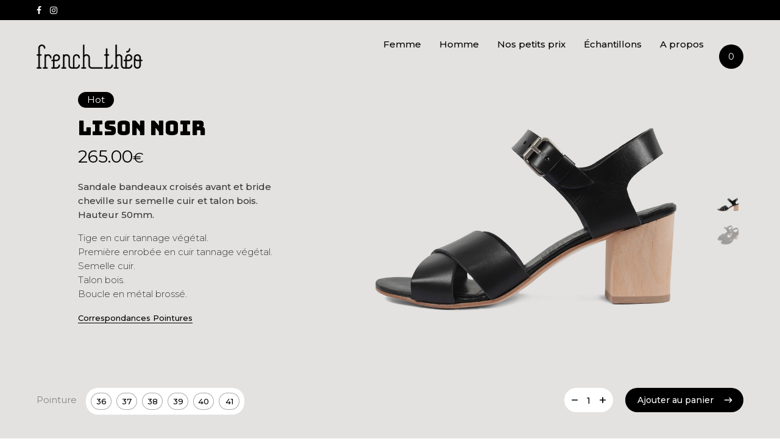

--- FILE ---
content_type: text/html; charset=UTF-8
request_url: https://frenchtheo.fr/produit/lison-noir/
body_size: 53818
content:
<!doctype html>
<html lang="fr-FR">
<head>

<!-- DEFAULT META TAGS -->
<meta charset="UTF-8" />
<meta name="viewport" content="width=device-width, initial-scale=1.0" />

<meta property="og:title" content="Lison Noir - French Theo" />
<meta property="og:type" content="website" />
<meta property="og:url" content="https://frenchtheo.fr/produit/lison-noir/" />
<meta property="og:image" content="https://frenchtheo.fr/wp-content/uploads/2020/04/lison-noir-frenchtheo-1.jpg" />
<meta property="og:image:width" content="800" />
<meta property="og:image:height" content="1067" />
<meta property="og:description" content="Sandale bandeaux croisés avant et bride cheville sur semelle cuir et talon bois. Hauteur 50mm. Tige en cuir tannage végétal. Première enrobée en cuir tannage végétal. Semelle cuir. Talon bois. ..." />

<meta name='robots' content='index, follow, max-image-preview:large, max-snippet:-1, max-video-preview:-1' />

	<!-- This site is optimized with the Yoast SEO plugin v26.6 - https://yoast.com/wordpress/plugins/seo/ -->
	<title>Lison Noir - French Theo - Chaussures 100% made in France</title>
	<meta name="description" content="Le lison en coloris noir pour femme est une mule croisée en cuir tannage végétal sur semelle bois. Les chaussures French Théo sont 100% made in France." />
	<link rel="canonical" href="https://frenchtheo.fr/produit/lison-noir/" />
	<meta property="og:locale" content="fr_FR" />
	<meta property="og:type" content="article" />
	<meta property="og:title" content="Lison Noir - French Theo - Chaussures 100% made in France" />
	<meta property="og:description" content="Le lison en coloris noir pour femme est une mule croisée en cuir tannage végétal sur semelle bois. Les chaussures French Théo sont 100% made in France." />
	<meta property="og:url" content="https://frenchtheo.fr/produit/lison-noir/" />
	<meta property="og:site_name" content="French Theo" />
	<meta property="article:modified_time" content="2022-07-19T22:01:09+00:00" />
	<meta property="og:image" content="https://frenchtheo.fr/wp-content/uploads/2020/04/lison-noir-frenchtheo-1.jpg" />
	<meta property="og:image:width" content="800" />
	<meta property="og:image:height" content="1067" />
	<meta property="og:image:type" content="image/jpeg" />
	<meta name="twitter:card" content="summary_large_image" />
	<meta name="twitter:label1" content="Durée de lecture estimée" />
	<meta name="twitter:data1" content="2 minutes" />
	<script type="application/ld+json" class="yoast-schema-graph">{"@context":"https://schema.org","@graph":[{"@type":"WebPage","@id":"https://frenchtheo.fr/produit/lison-noir/","url":"https://frenchtheo.fr/produit/lison-noir/","name":"Lison Noir - French Theo - Chaussures 100% made in France","isPartOf":{"@id":"https://frenchtheo.fr/#website"},"primaryImageOfPage":{"@id":"https://frenchtheo.fr/produit/lison-noir/#primaryimage"},"image":{"@id":"https://frenchtheo.fr/produit/lison-noir/#primaryimage"},"thumbnailUrl":"https://frenchtheo.fr/wp-content/uploads/2020/04/lison-noir-frenchtheo-1.jpg","datePublished":"2020-12-09T10:20:52+00:00","dateModified":"2022-07-19T22:01:09+00:00","description":"Le lison en coloris noir pour femme est une mule croisée en cuir tannage végétal sur semelle bois. Les chaussures French Théo sont 100% made in France.","breadcrumb":{"@id":"https://frenchtheo.fr/produit/lison-noir/#breadcrumb"},"inLanguage":"fr-FR","potentialAction":[{"@type":"ReadAction","target":["https://frenchtheo.fr/produit/lison-noir/"]}]},{"@type":"ImageObject","inLanguage":"fr-FR","@id":"https://frenchtheo.fr/produit/lison-noir/#primaryimage","url":"https://frenchtheo.fr/wp-content/uploads/2020/04/lison-noir-frenchtheo-1.jpg","contentUrl":"https://frenchtheo.fr/wp-content/uploads/2020/04/lison-noir-frenchtheo-1.jpg","width":800,"height":1067,"caption":"lison-noir-frenchtheo-1"},{"@type":"BreadcrumbList","@id":"https://frenchtheo.fr/produit/lison-noir/#breadcrumb","itemListElement":[{"@type":"ListItem","position":1,"name":"Accueil","item":"https://frenchtheo.fr/"},{"@type":"ListItem","position":2,"name":"Shop","item":"https://frenchtheo.fr/shop/"},{"@type":"ListItem","position":3,"name":"Lison Noir"}]},{"@type":"WebSite","@id":"https://frenchtheo.fr/#website","url":"https://frenchtheo.fr/","name":"French Theo","description":"Une chaussure 100% made in france","potentialAction":[{"@type":"SearchAction","target":{"@type":"EntryPoint","urlTemplate":"https://frenchtheo.fr/?s={search_term_string}"},"query-input":{"@type":"PropertyValueSpecification","valueRequired":true,"valueName":"search_term_string"}}],"inLanguage":"fr-FR"}]}</script>
	<!-- / Yoast SEO plugin. -->


<link rel='dns-prefetch' href='//capi-automation.s3.us-east-2.amazonaws.com' />
<link rel='dns-prefetch' href='//www.frenchtheo.fr' />
<link rel='dns-prefetch' href='//fonts.googleapis.com' />
<link rel="alternate" type="application/rss+xml" title="French Theo &raquo; Flux" href="https://frenchtheo.fr/feed/" />
<link rel="alternate" type="application/rss+xml" title="French Theo &raquo; Flux des commentaires" href="https://frenchtheo.fr/comments/feed/" />
<link rel="alternate" title="oEmbed (JSON)" type="application/json+oembed" href="https://frenchtheo.fr/wp-json/oembed/1.0/embed?url=https%3A%2F%2Ffrenchtheo.fr%2Fproduit%2Flison-noir%2F" />
<link rel="alternate" title="oEmbed (XML)" type="text/xml+oembed" href="https://frenchtheo.fr/wp-json/oembed/1.0/embed?url=https%3A%2F%2Ffrenchtheo.fr%2Fproduit%2Flison-noir%2F&#038;format=xml" />
<style id='wp-img-auto-sizes-contain-inline-css' type='text/css'>
img:is([sizes=auto i],[sizes^="auto," i]){contain-intrinsic-size:3000px 1500px}
/*# sourceURL=wp-img-auto-sizes-contain-inline-css */
</style>
<link rel='stylesheet' id='parent-style-css' href='https://frenchtheo.fr/wp-content/themes/kona/style.css?ver=6.9' type='text/css' media='all' />
<link rel='stylesheet' id='kona-default-style-css' href='https://frenchtheo.fr/wp-content/themes/kona/files/css/style.css?ver=2.9.41' type='text/css' media='all' />
<link rel='stylesheet' id='fancybox-css' href='https://frenchtheo.fr/wp-content/themes/kona/files/css/fancybox.min.css?ver=1.0' type='text/css' media='all' />
<link rel='stylesheet' id='fontawesome-css' href='https://frenchtheo.fr/wp-content/themes/kona/files/css/font-awesome.min.css?ver=3.2.1' type='text/css' media='all' />
<link rel='stylesheet' id='ionicons-css' href='https://frenchtheo.fr/wp-content/themes/kona/files/css/ionicons.css?ver=3.2.1' type='text/css' media='all' />
<link rel='stylesheet' id='isotope-css' href='https://frenchtheo.fr/wp-content/themes/kona/files/css/isotope.css?ver=2.2' type='text/css' media='all' />
<link rel='stylesheet' id='flickity-css' href='https://frenchtheo.fr/wp-content/themes/kona/files/css/flickity.css?ver=2.0.11' type='text/css' media='all' />
<link rel='stylesheet' id='kona-woo-style-css' href='https://frenchtheo.fr/wp-content/themes/kona/woocommerce/files/css/woocommerce-kona.css?ver=2.9.41' type='text/css' media='all' />
<link rel='stylesheet' id='kona-wp-style-css' href='https://frenchtheo.fr/wp-content/themes/kona-child/style.css?ver=2.9.41' type='text/css' media='all' />
<style id='kona-wp-style-inline-css' type='text/css'>

			header #logo .text-logo { line-height: px; }
			#header #logo img { height: px; }
			#header #logo .text-logo { line-height: px; }
			#menu nav#main-nav > ul { height: px; }
			#menu nav#main-nav > ul > li { top: -10px; }
			#menu nav#main-nav > ul > li[class*="megamenu"] > .sub-menu { padding-top: calc(30px + -10px); }
			#menu nav#main-nav > ul > li[class*="megamenu"] > .sub-menu::before { height: calc(100% - (30px + -10px) + 20px + 20px); }
			.menu-actions > div { height: px; }
			.menu-actions > div > a { height: px; line-height: px; }
			.menu-actions > div:not(.display-icon) > a.login-open { height: 20px; line-height: 20px; top: -10px; }
			.header-wishlist .wishlist_products_counter::before { margin-top: -13px !important; }
			
			#hero.hero-boxedauto, #hero.hero-boxedfull { margin-top:  calc(35px + 80px); }
			#hero.hero-boxedfull { min-height:  calc(100vh - 35px - 80px); }
			#hero.hero-fullwidth.no-bg #page-title, #hero.hero-fullscreen.no-bg #page-title { padding-top: calc(35px + 80px + 40px); }
			#hero.hero-fullwidth #page-title, #hero.hero-fullscreen #page-title { padding-top: calc(35px + 80px + 20px); padding-bottom: calc(35px + 80px + 0px); }
			
			.product .product-hero { padding-top:  calc(35px + 80px + 60px); }
			
			body:not(.single-product) #header + #hero-and-body > #page-body:first-child { margin-top:  calc(px + 80px + 60px); }
			body:not(.single-product) #header.has-header-bar + #hero-and-body > #page-body:first-child { margin-top:  calc(px + 113px + 60px); }
						
			
			@media only screen and (max-width: 1200px) {
			body #header:not(.break-1024) #logo img { height: 30px !important; }
			body #header:not(.break-1024) #logo .text-logo { line-height: 30px; }
			body #header:not(.break-1024) .menu-actions > div { height: 30px; }
			body #header:not(.break-1024) .menu-actions > div > a { height: 30px; line-height: 30px; }
			body #header:not(.break-1024) .menu-toggle { height: 30px; }
			
			body #header:not(.break-1024) + #hero-and-body .product .product-hero { padding-top: calc(65px + 40px + 30px); }
			body #header:not(.break-1024) .menu-is-open #menu #menu-inner { padding-top: calc(65px + 40px + 10px) }
			body #header:not(.break-1024) #menu .menu-login + nav#main-nav { max-height: calc(100vh - 65px - 40px - 10px - 105px); }
			
			body #header:not(.break-1024) + #hero-and-body #hero.hero-boxedauto, body #header:not(.break-1024) + #hero-and-body #hero.hero-boxedfull { margin-top:  calc(30px + 40px + 20px) ; }
			body:not(.single-product) #header:not(.break-1024) + #hero-and-body > #page-body:first-child { margin-top:  calc(30px + 20px + 60px) !important ; }
			body:not(.single-product) #header:not(.break-1024).has-header-bar:not(.hide-header-bar-mobile) + #hero-and-body > #page-body:first-child { margin-top:  calc(30px + 50px + 60px) !important ; }
			body #header:not(.break-1024).menu-is-open #menu #menu-inner { padding-top: calc(30px + 60px); }
			body #header:not(.break-1024).has-header-bar:not(.hide-header-bar-mobile).menu-is-open #menu #menu-inner { padding-top: calc(30px + 60px + 30px); }
			body #header:not(.break-1024) #menu .scroll-menu { max-height: calc(100vh - 90px - 50px); }
			body #header:not(.break-1024).has-header-bar:not(.hide-header-bar-mobile) #menu .scroll-menu { max-height: calc(100vh - 120px - 50px); }
			
			}
			
			@media only screen and (max-width: 1024px) {
			body #header.break-1024 #logo img { height: 30px !important; }
			body #header.break-1024 #logo .text-logo { line-height: 30px; }
			body #header.break-1024 .menu-actions > div { height: 30px; }
			body #header.break-1024 .menu-actions > div > a { height: 30px; line-height: 30px; }
			body #header.break-1024 .menu-toggle { height: 30px; }
			
			body #header.break-1024 + #hero-and-body .product .product-hero { padding-top: calc(65px + 40px + 30px); }
			body #header.break-1024 .menu-is-open #menu #menu-inner { padding-top: calc(65px + 40px + 10px) }
			body #header.break-1024 #menu .menu-login + nav#main-nav { max-height: calc(100vh - 65px - 40px - 10px - 105px); }
			
			body #header.break-1024 + #hero-and-body #hero.hero-boxedauto, body #header.break-1024 + #hero-and-body #hero.hero-boxedfull { margin-top:  calc(30px + 40px + 20px); }
			body:not(.single-product) #header.break-1024 + #hero-and-body > #page-body:first-child { margin-top:  calc(30px + 20px + 60px) !important ; }
			body:not(.single-product) #header.break-1024.has-header-bar:not(.hide-header-bar-mobile) + #hero-and-body > #page-body:first-child { margin-top:  calc(30px + 50px + 60px) !important ; }
			body #header.break-1024.menu-is-open #menu #menu-inner { padding-top: calc(30px + 60px); }
			body #header.break-1024.has-header-bar:not(.hide-header-bar-mobile).menu-is-open #menu #menu-inner { padding-top: calc(30px + 60px + 30px); }
			body #header.break-1024 #menu .scroll-menu { max-height: calc(100vh - 90px - 50px); }
			body #header.break-1024.has-header-bar:not(.hide-header-bar-mobile) #menu .scroll-menu { max-height: calc(100vh - 120px - 50px); }
			}
			
			@media only screen and (max-width: 1024px) {
			body .product .product-hero { padding-top: calc(65px + 40px + 40px); }
			}
			
			@media only screen and (max-width: 768px) { 
			body .product .product-hero { padding-top: calc(65px + 40px + 0px) !important; }
			body .product .product-hero:not(.no-bg) { padding-top: 0 !important; margin-top: calc(65px + 40px + 0px) !important; }
			}
			
			@media only screen and (max-width: 640px) {
			body .menu-search, body .header-wishlist { top: calc(65px + 40px + 7px); }
			body #header.has-header-bar:not(.hide-header-bar-mobile) .menu-search, body #header.has-header-bar:not(.hide-header-bar-mobile) .header-wishlist { top: calc(65px + 40px + 30px + 7px); }
			}
			
					#menu nav#main-nav > ul > li:not(.megamenu2):not(.megamenu3):not(.megamenu4) > .sub-menu { padding-top: calc(30px + -10px); }
					#menu nav#main-nav > ul > li:not(.megamenu2):not(.megamenu3):not(.megamenu4) > .sub-menu::before { height: calc(100% - (30px + -10px) + 20px + 20px); }
				body{font-family: "Montserrat";font-weight: 300;font-size: 15px;line-height: 23px;}body strong,body b, dt, .tinv-wishlist .product-name .variation span:first-child, .tinv-wishlist .product-name .variation br + span{ font-weight: 500; }blockquote, blockquote cite, cite, mark, address, code,
							.comments .comment-reply-link, .comments #cancel-comment-reply-link,
							.widget ul:not(.socialmedia-widget) li a,
							body #cookie-notice .cookie-notice-container #cn-accept-cookie,
							body #cookie-notice .cookie-notice-container #cn-refuse-cookie,
							.woocommerce-message, .woocommerce-error,
							.product .cart .variations .variation .variable-items-wrapper li > span,
							.shop_table .product-name .product-title .product-quantity,
							.empty-cart .empty-icon,
							.menu-language a,
							header .wcml_currency_switcher a
							{ font-weight: 500; }h1, .h1{font-family: "Bungee";font-weight: 400;font-size: 64px;line-height: 72px;text-transform: none;}h1 strong,h1 b, .h1 strong,.h1 b{ font-weight: 400; }div h1:first-child, div.h1:first-child { margin-top: -0.06em; }div h1:last-child, div.h1:last-child { margin-bottom: -0.06em; }h2, .h2{font-family: "Bungee";font-weight: 400;font-size: 40px;line-height: 48px;text-transform: none;}h2 strong,h2 b, .h2 strong,.h2 b{ font-weight: 400; }div h2:first-child, div.h2:first-child { margin-top: -0.09em; }div h2:last-child, div.h2:last-child { margin-bottom: -0.09em; }h3, .h3{font-family: "Bungee";font-weight: 400;font-size: 32px;line-height: 40px;text-transform: none;}h3 strong,h3 b, .h3 strong,.h3 b{ font-weight: 400; }div h3:first-child, div.h3:first-child { margin-top: -0.11em; }div h3:last-child, div.h3:last-child { margin-bottom: -0.11em; }#header-search form input[type=search], body h2.sg_title {font-family: "Bungee";font-weight: 400;font-size: 32px !important; line-height: 40px; height: 40px;text-transform: none;}h4, .h4{font-family: "Montserrat";font-weight: 300;font-size: 22px;line-height: 30px;text-transform: none;}h4 strong,h4 b, .h4 strong,.h4 b{ font-weight: 500; }div h4:first-child, div.h4:first-child { margin-top: -0.16em; }div h4:last-child, div.h4:last-child { margin-bottom: -0.16em; }.woocommerce-MyAccount-content h3, #reply-title {font-family: "Montserrat";font-weight: 500;font-size: 22px; line-height: 30px;text-transform: none;}h5, .h5{font-family: "Montserrat";font-weight: 300;font-size: 18px;line-height: 25px;text-transform: none;}h5 strong,h5 b, .h5 strong,.h5 b{ font-weight: 500; }div h5:first-child, div.h5:first-child { margin-top: -0.18em; }div h5:last-child, div.h5:last-child { margin-bottom: -0.18em; }#single-pagination .pagination li .post-title { font-size: 18px;line-height: 25px; }.content-pagination .pages, .content-pagination .pages a,
							.cart-collaterals .shop_table .order-total th, 
							.cart-collaterals .shop_table .order-total td .amount,
							.woocommerce .sr-checkout-order .shop_table tfoot .order-total th, 
							.woocommerce .sr-checkout-order .shop_table tfoot .order-total .amount,
							.woocommerce .woocommerce-order .shop_table tfoot tr:last-child th, 
							.woocommerce .woocommerce-order .shop_table tfoot tr:last-child .amount,
							.woocommerce-order .woocommerce-order-overview li > strong,
							.woocommerce-order .woocommerce-order-overview li .amount { 
					font-family: "Montserrat";
					font-weight: 500;
				}h6, .h6{font-family: "Montserrat";font-weight: 300;font-size: 16px;line-height: 22px;text-transform: none;}h6 strong,h6 b, .h6 strong,.h6 b{ font-weight: 500; }div h6:first-child, div.h6:first-child { margin-top: -0.17em; }div h6:last-child, div.h6:last-child { margin-bottom: -0.17em; }@media only screen and (max-width: 1024px) { body{ font-size: 15px;line-height: 23px;}h1, .h1{ font-size: 58px;line-height: 68px;}h2, .h2{ font-size: 36px;line-height: 44px;}h3, .h3{ font-size: 28px;line-height: 35px;}h4, .h4{ font-size: 20px;line-height: 27px;}h5, .h5{ font-size: 16px;line-height: 23px;}h6, .h6{ font-size: 15px;line-height: 21px;} }@media only screen and (max-width: 768px) { body{ font-size: 14px;line-height: 22px;}h1, .h1{ font-size: 48px;line-height: 56px;}h2, .h2{ font-size: 34px;line-height: 42px;}h3, .h3{ font-size: 25px;line-height: 32px;}h4, .h4{ font-size: 19px;line-height: 26px;}h5, .h5{ font-size: 16px;line-height: 23px;}h6, .h6{ font-size: 14px;line-height: 20px;} }@media only screen and (max-width: 480px) { body{ font-size: 14px;line-height: 22px;}h1, .h1{ font-size: 38px;line-height: 44px;}h2, .h2{ font-size: 29px;line-height: 36px;}h3, .h3{ font-size: 24px;line-height: 31px;}h4, .h4{ font-size: 19px;line-height: 26px;}h5, .h5{ font-size: 16px;line-height: 23px;}h6, .h6{ font-size: 14px;line-height: 20px;} }.title-alt {font-family: Montserrat;font-weight: 400;text-transform: none;}.title-alt b, .title-alt strong, strong .title-alt { font-weight: 500; }#menu nav#main-nav ul > li a, .menu-actions > div > a, #menu .menu-login a {font-family: Montserrat;font-weight: 500;font-size: 15px;text-transform: none;}.widget .wcapf-layered-nav ul li a, .widget .wcapf-active-filters a, .woocommerce-MyAccount-navigation ul li a, .grid-filter li a {font-family: Montserrat;font-weight: 500;text-transform: none;}@media only screen and (min-width: 1199px) { #menu nav#main-nav > ul > li .sub-menu li.image-item a {font-family: Montserrat;font-weight: 500;} }#menu nav#main-nav > ul > li .sub-menu li a, .kona-tabs .tp-tab .tp-tab-title {font-family: Montserrat;font-weight: 400;font-size: 14px;line-height: 18px;}.widget ul:not(.socialmedia-widget) li a {font-family: Montserrat;font-weight: 400;font-size: 14px;}#footer .footer-bottom > a {font-family: Montserrat;font-weight: 400;}.portfolio-container .portfolio-name {font-family: Montserrat;font-weight: 500;text-transform: none;}.portfolio-category {letter-spacing: em;}.blog-item .blog-info .post-name,
						#single-pagination .pagination li a[data-title]::after {font-family: Montserrat;font-weight: 600;text-transform: none;}#page-title .post-name {font-family: Montserrat;font-weight: 700;text-transform: none;}.shop-container .product-name, .shop_table .product-name .product-title, .tinv-wishlist table .product-name {font-family: Montserrat;font-weight: 500;text-transform: none;}.product .product-info .product_title, #fixed-product-add .product-name {font-family: Bungee;font-weight: 400;text-transform: none;}.price, .amount, .woocommerce .sr-checkout-order .shop_table tfoot td, .woocommerce .woocommerce-order .shop_table tfoot td {font-family: Montserrat;font-weight: 400;text-transform: none;}.comments .time,
						.widget_price_filter .price_slider_wrapper .price_slider_amount .price_label span, .widget .slider-values p span,
						body #cookie-notice .cookie-notice-container a,
						.header-cart .cart-amount,
						span.onsale,
						span.new-badge,
						.woocommerce-breadcrumb,
						.product .product_meta,
						.product .cart .woocommerce-variation .woocommerce-variation-availability,
						.stock,
						.shop_table .product-name .variation dd,
						.shop_table .product-name .wc-item-meta li > p,
						.shop_table .product-name .backorder_notification,
						.shop_table .remove,
						.woocommerce-remove-coupon,
						.post-date, .post-cat, .meta-author,
						#single-pagination .pagination li a .text {font-family: Montserrat;font-weight: 400;text-transform: none;}.product .product-info .price, .product .product-info .amount { font-size: 28px; line-height: 32px; }.sr-button, .sr-button-text, input[type=submit], input[type=button], .button, button, .woocommerce .addresses header a.edit, .comments .comment-list .pingback .edit-link a {font-family: Montserrat;font-weight: 500;text-transform: none;}.sr-button strong, .sr-button b { font-weight: 500; }.pagination li a,
						#page-pagination .pagination li.page span, #page-pagination .pagination li.page a { font-weight: 500; }.widget-title, .widget-title.title-alt,
						#menu nav#main-nav.with-title > ul > li[class*="megamenu"] > .sub-menu > li > a,
						table th,
						.tinv-wishlist .social-buttons > span {font-family: Montserrat;font-weight: 500;font-size: 14px;text-transform: none;}label, form label, .form-row.deplace > label, label input + span, input[type="radio"] + label, input[type="checkbox"] + label {font-family: Montserrat;font-weight: 400;font-size: 15px;text-transform: none;}@media only screen and (max-width: 768px) { 
							label, form label, .form-row.deplace > label, label input + span, input[type="radio"] + label, input[type="checkbox"] + label {
								size: 12px; 
							}
						}input[type="text"], input[type="password"], input[type="email"], input[type="number"], input[type="tel"], input[type="date"], input[type="search"], textarea, select, .select2-container .select2-selection--single .select2-selection__rendered,
			#billing_country_field label + .woocommerce-input-wrapper > strong {font-family: Montserrat;font-weight: 500;font-size: 15px !important;text-transform: none;}@media only screen and (max-width: 768px) { 
							input[type="text"], input[type="password"], input[type="email"], input[type="number"], input[type="tel"], input[type="date"], input[type="search"], textarea, select, .select2-container .select2-selection--single .select2-selection__rendered {
								size: 12px !important; 
							}
						}#quick-view .product-info .product_title { font-size: 32px; line-height: 40px; }
			.colored { color: #bb8b62; }
						
			#menu nav#main-nav > ul > li .sub-menu li a:hover,
			#menu nav#main-nav > ul > li .sub-menu li.current-menu-item > a,
			a:hover,
			p a:not(.entry-navigation__item):not(.post-edit-link):not(.fancybox):not(.button):not(.image-text-link):hover,
			.widget ul:not(.socialmedia-widget) li a:hover,
			.product .star-rating span,
			.widget .wcapf-layered-nav ul li > a:hover,
			.pagination li a:hover,
			#page-pagination .pagination li.page a:hover,
			.content-pagination .pages a:hover,
			.woocommerce-MyAccount-navigation ul li a:hover,
			.woocommerce-MyAccount-navigation ul li.is-active a,
			.header-wishlist a:hover,
			.grid-filter li > a:hover
			{ color: #bb8b62; opacity: 1; }
			
			input[type=submit]:hover, input[type=button]:hover, .button:hover, button:not(.sr-button):hover,
			.empty-cart .empty-icon,
			.notfound-icon,
			.sr-button.custom.withicon .icon,
			.sr-button.custom:not(.text-trans)
			{ background: #bb8b62; }
			
			.header-cart:hover .cart-amount::before,
			a.tinvwl_add_to_wishlist_button.tinvwl-product-in-list,
			.header-wishlist a:hover .wishlist_products_counter_number,
			#menu nav#main-nav ul > li.cta a:hover,
			.header-cart.cart-withicon .cart-amount span.minicart-count,
			.header-wishlist .wishlist_products_counter_number
			{ background: #bb8b62 !important; }
			
			.empty-cart .empty-icon,
			.header-cart:hover .cart-amount,
			#menu nav#main-nav ul > li.cta a:hover,
			.header-cart.cart-withicon .cart-amount span.minicart-count,
			.header-wishlist .wishlist_products_counter_number
			{ color: #ffffff !important; }
			
			.menu-search a:hover svg path,
			.header-cart .cart-amount:hover span.icon svg path,
			.menu-actions > div.display-icon > a.login-open:hover svg path
			{ fill: #bb8b62 !important; }
			
			span.onsale { background: #000000 !important; }span.hot-badge { background: #000000 !important; }#header .header-bar { background: #000000; }.shop-container .shop-item form.cart .variations .variation .value .variable-items-wrapper[data-attribute_name="attribute_pa_pointure"] { display: block; }
/*# sourceURL=kona-wp-style-inline-css */
</style>
<link rel='stylesheet' id='kona-mqueries-style-css' href='https://frenchtheo.fr/wp-content/themes/kona/files/css/mqueries.css?ver=2.9.41' type='text/css' media='all' />
<style id='wp-emoji-styles-inline-css' type='text/css'>

	img.wp-smiley, img.emoji {
		display: inline !important;
		border: none !important;
		box-shadow: none !important;
		height: 1em !important;
		width: 1em !important;
		margin: 0 0.07em !important;
		vertical-align: -0.1em !important;
		background: none !important;
		padding: 0 !important;
	}
/*# sourceURL=wp-emoji-styles-inline-css */
</style>
<style id='wp-block-library-inline-css' type='text/css'>
:root{--wp-block-synced-color:#7a00df;--wp-block-synced-color--rgb:122,0,223;--wp-bound-block-color:var(--wp-block-synced-color);--wp-editor-canvas-background:#ddd;--wp-admin-theme-color:#007cba;--wp-admin-theme-color--rgb:0,124,186;--wp-admin-theme-color-darker-10:#006ba1;--wp-admin-theme-color-darker-10--rgb:0,107,160.5;--wp-admin-theme-color-darker-20:#005a87;--wp-admin-theme-color-darker-20--rgb:0,90,135;--wp-admin-border-width-focus:2px}@media (min-resolution:192dpi){:root{--wp-admin-border-width-focus:1.5px}}.wp-element-button{cursor:pointer}:root .has-very-light-gray-background-color{background-color:#eee}:root .has-very-dark-gray-background-color{background-color:#313131}:root .has-very-light-gray-color{color:#eee}:root .has-very-dark-gray-color{color:#313131}:root .has-vivid-green-cyan-to-vivid-cyan-blue-gradient-background{background:linear-gradient(135deg,#00d084,#0693e3)}:root .has-purple-crush-gradient-background{background:linear-gradient(135deg,#34e2e4,#4721fb 50%,#ab1dfe)}:root .has-hazy-dawn-gradient-background{background:linear-gradient(135deg,#faaca8,#dad0ec)}:root .has-subdued-olive-gradient-background{background:linear-gradient(135deg,#fafae1,#67a671)}:root .has-atomic-cream-gradient-background{background:linear-gradient(135deg,#fdd79a,#004a59)}:root .has-nightshade-gradient-background{background:linear-gradient(135deg,#330968,#31cdcf)}:root .has-midnight-gradient-background{background:linear-gradient(135deg,#020381,#2874fc)}:root{--wp--preset--font-size--normal:16px;--wp--preset--font-size--huge:42px}.has-regular-font-size{font-size:1em}.has-larger-font-size{font-size:2.625em}.has-normal-font-size{font-size:var(--wp--preset--font-size--normal)}.has-huge-font-size{font-size:var(--wp--preset--font-size--huge)}.has-text-align-center{text-align:center}.has-text-align-left{text-align:left}.has-text-align-right{text-align:right}.has-fit-text{white-space:nowrap!important}#end-resizable-editor-section{display:none}.aligncenter{clear:both}.items-justified-left{justify-content:flex-start}.items-justified-center{justify-content:center}.items-justified-right{justify-content:flex-end}.items-justified-space-between{justify-content:space-between}.screen-reader-text{border:0;clip-path:inset(50%);height:1px;margin:-1px;overflow:hidden;padding:0;position:absolute;width:1px;word-wrap:normal!important}.screen-reader-text:focus{background-color:#ddd;clip-path:none;color:#444;display:block;font-size:1em;height:auto;left:5px;line-height:normal;padding:15px 23px 14px;text-decoration:none;top:5px;width:auto;z-index:100000}html :where(.has-border-color){border-style:solid}html :where([style*=border-top-color]){border-top-style:solid}html :where([style*=border-right-color]){border-right-style:solid}html :where([style*=border-bottom-color]){border-bottom-style:solid}html :where([style*=border-left-color]){border-left-style:solid}html :where([style*=border-width]){border-style:solid}html :where([style*=border-top-width]){border-top-style:solid}html :where([style*=border-right-width]){border-right-style:solid}html :where([style*=border-bottom-width]){border-bottom-style:solid}html :where([style*=border-left-width]){border-left-style:solid}html :where(img[class*=wp-image-]){height:auto;max-width:100%}:where(figure){margin:0 0 1em}html :where(.is-position-sticky){--wp-admin--admin-bar--position-offset:var(--wp-admin--admin-bar--height,0px)}@media screen and (max-width:600px){html :where(.is-position-sticky){--wp-admin--admin-bar--position-offset:0px}}

/*# sourceURL=wp-block-library-inline-css */
</style><link rel='stylesheet' id='wc-blocks-style-css' href='https://frenchtheo.fr/wp-content/plugins/woocommerce/assets/client/blocks/wc-blocks.css?ver=wc-10.4.2' type='text/css' media='all' />
<style id='global-styles-inline-css' type='text/css'>
:root{--wp--preset--aspect-ratio--square: 1;--wp--preset--aspect-ratio--4-3: 4/3;--wp--preset--aspect-ratio--3-4: 3/4;--wp--preset--aspect-ratio--3-2: 3/2;--wp--preset--aspect-ratio--2-3: 2/3;--wp--preset--aspect-ratio--16-9: 16/9;--wp--preset--aspect-ratio--9-16: 9/16;--wp--preset--color--black: #000000;--wp--preset--color--cyan-bluish-gray: #abb8c3;--wp--preset--color--white: #ffffff;--wp--preset--color--pale-pink: #f78da7;--wp--preset--color--vivid-red: #cf2e2e;--wp--preset--color--luminous-vivid-orange: #ff6900;--wp--preset--color--luminous-vivid-amber: #fcb900;--wp--preset--color--light-green-cyan: #7bdcb5;--wp--preset--color--vivid-green-cyan: #00d084;--wp--preset--color--pale-cyan-blue: #8ed1fc;--wp--preset--color--vivid-cyan-blue: #0693e3;--wp--preset--color--vivid-purple: #9b51e0;--wp--preset--gradient--vivid-cyan-blue-to-vivid-purple: linear-gradient(135deg,rgb(6,147,227) 0%,rgb(155,81,224) 100%);--wp--preset--gradient--light-green-cyan-to-vivid-green-cyan: linear-gradient(135deg,rgb(122,220,180) 0%,rgb(0,208,130) 100%);--wp--preset--gradient--luminous-vivid-amber-to-luminous-vivid-orange: linear-gradient(135deg,rgb(252,185,0) 0%,rgb(255,105,0) 100%);--wp--preset--gradient--luminous-vivid-orange-to-vivid-red: linear-gradient(135deg,rgb(255,105,0) 0%,rgb(207,46,46) 100%);--wp--preset--gradient--very-light-gray-to-cyan-bluish-gray: linear-gradient(135deg,rgb(238,238,238) 0%,rgb(169,184,195) 100%);--wp--preset--gradient--cool-to-warm-spectrum: linear-gradient(135deg,rgb(74,234,220) 0%,rgb(151,120,209) 20%,rgb(207,42,186) 40%,rgb(238,44,130) 60%,rgb(251,105,98) 80%,rgb(254,248,76) 100%);--wp--preset--gradient--blush-light-purple: linear-gradient(135deg,rgb(255,206,236) 0%,rgb(152,150,240) 100%);--wp--preset--gradient--blush-bordeaux: linear-gradient(135deg,rgb(254,205,165) 0%,rgb(254,45,45) 50%,rgb(107,0,62) 100%);--wp--preset--gradient--luminous-dusk: linear-gradient(135deg,rgb(255,203,112) 0%,rgb(199,81,192) 50%,rgb(65,88,208) 100%);--wp--preset--gradient--pale-ocean: linear-gradient(135deg,rgb(255,245,203) 0%,rgb(182,227,212) 50%,rgb(51,167,181) 100%);--wp--preset--gradient--electric-grass: linear-gradient(135deg,rgb(202,248,128) 0%,rgb(113,206,126) 100%);--wp--preset--gradient--midnight: linear-gradient(135deg,rgb(2,3,129) 0%,rgb(40,116,252) 100%);--wp--preset--font-size--small: 13px;--wp--preset--font-size--medium: 20px;--wp--preset--font-size--large: 36px;--wp--preset--font-size--x-large: 42px;--wp--preset--spacing--20: 0.44rem;--wp--preset--spacing--30: 0.67rem;--wp--preset--spacing--40: 1rem;--wp--preset--spacing--50: 1.5rem;--wp--preset--spacing--60: 2.25rem;--wp--preset--spacing--70: 3.38rem;--wp--preset--spacing--80: 5.06rem;--wp--preset--shadow--natural: 6px 6px 9px rgba(0, 0, 0, 0.2);--wp--preset--shadow--deep: 12px 12px 50px rgba(0, 0, 0, 0.4);--wp--preset--shadow--sharp: 6px 6px 0px rgba(0, 0, 0, 0.2);--wp--preset--shadow--outlined: 6px 6px 0px -3px rgb(255, 255, 255), 6px 6px rgb(0, 0, 0);--wp--preset--shadow--crisp: 6px 6px 0px rgb(0, 0, 0);}:where(.is-layout-flex){gap: 0.5em;}:where(.is-layout-grid){gap: 0.5em;}body .is-layout-flex{display: flex;}.is-layout-flex{flex-wrap: wrap;align-items: center;}.is-layout-flex > :is(*, div){margin: 0;}body .is-layout-grid{display: grid;}.is-layout-grid > :is(*, div){margin: 0;}:where(.wp-block-columns.is-layout-flex){gap: 2em;}:where(.wp-block-columns.is-layout-grid){gap: 2em;}:where(.wp-block-post-template.is-layout-flex){gap: 1.25em;}:where(.wp-block-post-template.is-layout-grid){gap: 1.25em;}.has-black-color{color: var(--wp--preset--color--black) !important;}.has-cyan-bluish-gray-color{color: var(--wp--preset--color--cyan-bluish-gray) !important;}.has-white-color{color: var(--wp--preset--color--white) !important;}.has-pale-pink-color{color: var(--wp--preset--color--pale-pink) !important;}.has-vivid-red-color{color: var(--wp--preset--color--vivid-red) !important;}.has-luminous-vivid-orange-color{color: var(--wp--preset--color--luminous-vivid-orange) !important;}.has-luminous-vivid-amber-color{color: var(--wp--preset--color--luminous-vivid-amber) !important;}.has-light-green-cyan-color{color: var(--wp--preset--color--light-green-cyan) !important;}.has-vivid-green-cyan-color{color: var(--wp--preset--color--vivid-green-cyan) !important;}.has-pale-cyan-blue-color{color: var(--wp--preset--color--pale-cyan-blue) !important;}.has-vivid-cyan-blue-color{color: var(--wp--preset--color--vivid-cyan-blue) !important;}.has-vivid-purple-color{color: var(--wp--preset--color--vivid-purple) !important;}.has-black-background-color{background-color: var(--wp--preset--color--black) !important;}.has-cyan-bluish-gray-background-color{background-color: var(--wp--preset--color--cyan-bluish-gray) !important;}.has-white-background-color{background-color: var(--wp--preset--color--white) !important;}.has-pale-pink-background-color{background-color: var(--wp--preset--color--pale-pink) !important;}.has-vivid-red-background-color{background-color: var(--wp--preset--color--vivid-red) !important;}.has-luminous-vivid-orange-background-color{background-color: var(--wp--preset--color--luminous-vivid-orange) !important;}.has-luminous-vivid-amber-background-color{background-color: var(--wp--preset--color--luminous-vivid-amber) !important;}.has-light-green-cyan-background-color{background-color: var(--wp--preset--color--light-green-cyan) !important;}.has-vivid-green-cyan-background-color{background-color: var(--wp--preset--color--vivid-green-cyan) !important;}.has-pale-cyan-blue-background-color{background-color: var(--wp--preset--color--pale-cyan-blue) !important;}.has-vivid-cyan-blue-background-color{background-color: var(--wp--preset--color--vivid-cyan-blue) !important;}.has-vivid-purple-background-color{background-color: var(--wp--preset--color--vivid-purple) !important;}.has-black-border-color{border-color: var(--wp--preset--color--black) !important;}.has-cyan-bluish-gray-border-color{border-color: var(--wp--preset--color--cyan-bluish-gray) !important;}.has-white-border-color{border-color: var(--wp--preset--color--white) !important;}.has-pale-pink-border-color{border-color: var(--wp--preset--color--pale-pink) !important;}.has-vivid-red-border-color{border-color: var(--wp--preset--color--vivid-red) !important;}.has-luminous-vivid-orange-border-color{border-color: var(--wp--preset--color--luminous-vivid-orange) !important;}.has-luminous-vivid-amber-border-color{border-color: var(--wp--preset--color--luminous-vivid-amber) !important;}.has-light-green-cyan-border-color{border-color: var(--wp--preset--color--light-green-cyan) !important;}.has-vivid-green-cyan-border-color{border-color: var(--wp--preset--color--vivid-green-cyan) !important;}.has-pale-cyan-blue-border-color{border-color: var(--wp--preset--color--pale-cyan-blue) !important;}.has-vivid-cyan-blue-border-color{border-color: var(--wp--preset--color--vivid-cyan-blue) !important;}.has-vivid-purple-border-color{border-color: var(--wp--preset--color--vivid-purple) !important;}.has-vivid-cyan-blue-to-vivid-purple-gradient-background{background: var(--wp--preset--gradient--vivid-cyan-blue-to-vivid-purple) !important;}.has-light-green-cyan-to-vivid-green-cyan-gradient-background{background: var(--wp--preset--gradient--light-green-cyan-to-vivid-green-cyan) !important;}.has-luminous-vivid-amber-to-luminous-vivid-orange-gradient-background{background: var(--wp--preset--gradient--luminous-vivid-amber-to-luminous-vivid-orange) !important;}.has-luminous-vivid-orange-to-vivid-red-gradient-background{background: var(--wp--preset--gradient--luminous-vivid-orange-to-vivid-red) !important;}.has-very-light-gray-to-cyan-bluish-gray-gradient-background{background: var(--wp--preset--gradient--very-light-gray-to-cyan-bluish-gray) !important;}.has-cool-to-warm-spectrum-gradient-background{background: var(--wp--preset--gradient--cool-to-warm-spectrum) !important;}.has-blush-light-purple-gradient-background{background: var(--wp--preset--gradient--blush-light-purple) !important;}.has-blush-bordeaux-gradient-background{background: var(--wp--preset--gradient--blush-bordeaux) !important;}.has-luminous-dusk-gradient-background{background: var(--wp--preset--gradient--luminous-dusk) !important;}.has-pale-ocean-gradient-background{background: var(--wp--preset--gradient--pale-ocean) !important;}.has-electric-grass-gradient-background{background: var(--wp--preset--gradient--electric-grass) !important;}.has-midnight-gradient-background{background: var(--wp--preset--gradient--midnight) !important;}.has-small-font-size{font-size: var(--wp--preset--font-size--small) !important;}.has-medium-font-size{font-size: var(--wp--preset--font-size--medium) !important;}.has-large-font-size{font-size: var(--wp--preset--font-size--large) !important;}.has-x-large-font-size{font-size: var(--wp--preset--font-size--x-large) !important;}
/*# sourceURL=global-styles-inline-css */
</style>

<style id='classic-theme-styles-inline-css' type='text/css'>
/*! This file is auto-generated */
.wp-block-button__link{color:#fff;background-color:#32373c;border-radius:9999px;box-shadow:none;text-decoration:none;padding:calc(.667em + 2px) calc(1.333em + 2px);font-size:1.125em}.wp-block-file__button{background:#32373c;color:#fff;text-decoration:none}
/*# sourceURL=/wp-includes/css/classic-themes.min.css */
</style>
<link rel='stylesheet' id='contact-form-7-css' href='https://frenchtheo.fr/wp-content/plugins/contact-form-7/includes/css/styles.css?ver=6.1.4' type='text/css' media='all' />
<link rel='stylesheet' id='ct.sizeguide.css-css' href='https://frenchtheo.fr/wp-content/plugins/ct-size-guide/assets/css/ct.sizeguide.css?ver=6.9' type='text/css' media='all' />
<link rel='stylesheet' id='ct.sizeguide.style.css-css' href='https://www.frenchtheo.fr/wp-content/plugins/ct-size-guide/assets/css/ct.sizeguide.style1.css?ver=6.9' type='text/css' media='all' />
<link rel='stylesheet' id='magnific.popup.css-css' href='https://frenchtheo.fr/wp-content/plugins/ct-size-guide/assets/css/magnific.popup.css?ver=6.9' type='text/css' media='all' />
<link rel='stylesheet' id='ct.sizeguide.icon.css-css' href='https://frenchtheo.fr/wp-content/plugins/ct-size-guide/assets/css/ct.sizeguide.icon.css?ver=6.9' type='text/css' media='all' />
<link rel='stylesheet' id='ct.sizeguide.fontawesome.css-css' href='https://frenchtheo.fr/wp-content/plugins/ct-size-guide/assets/css/font-awesome.min.css?ver=6.9' type='text/css' media='all' />
<link rel='stylesheet' id='ct.sizeguide.fontawesome.iconfield.css-css' href='https://frenchtheo.fr/wp-content/plugins/ct-size-guide/assets/css/fa-icon-field.css?ver=6.9' type='text/css' media='all' />
<style id='woocommerce-inline-inline-css' type='text/css'>
.woocommerce form .form-row .required { visibility: visible; }
/*# sourceURL=woocommerce-inline-inline-css */
</style>
<link rel='stylesheet' id='woo-variation-swatches-css' href='https://frenchtheo.fr/wp-content/plugins/woo-variation-swatches/assets/css/frontend.min.css?ver=1762877468' type='text/css' media='all' />
<style id='woo-variation-swatches-inline-css' type='text/css'>
:root {
--wvs-tick:url("data:image/svg+xml;utf8,%3Csvg filter='drop-shadow(0px 0px 2px rgb(0 0 0 / .8))' xmlns='http://www.w3.org/2000/svg'  viewBox='0 0 30 30'%3E%3Cpath fill='none' stroke='%23ffffff' stroke-linecap='round' stroke-linejoin='round' stroke-width='4' d='M4 16L11 23 27 7'/%3E%3C/svg%3E");

--wvs-cross:url("data:image/svg+xml;utf8,%3Csvg filter='drop-shadow(0px 0px 5px rgb(255 255 255 / .6))' xmlns='http://www.w3.org/2000/svg' width='72px' height='72px' viewBox='0 0 24 24'%3E%3Cpath fill='none' stroke='%23ff0000' stroke-linecap='round' stroke-width='0.6' d='M5 5L19 19M19 5L5 19'/%3E%3C/svg%3E");
--wvs-single-product-item-width:30px;
--wvs-single-product-item-height:30px;
--wvs-single-product-item-font-size:16px}
/*# sourceURL=woo-variation-swatches-inline-css */
</style>
<link rel='stylesheet' id='kona-fonts-css' href='https://fonts.googleapis.com/css?family=Montserrat%3A300%2C500%2C500%2C500%2C500%2C400%2C500%2C500%2C400%2C500%2C500%2C500%2C500%2C600%2C500%7CBungee%3A400%2C400%2C400%2C400%2C400%2C400&#038;subset=latin%2Clatin-ext&#038;ver=1.0.0' type='text/css' media='all' />
<link rel='stylesheet' id='wc_stripe_express_checkout_style-css' href='https://frenchtheo.fr/wp-content/plugins/woocommerce-gateway-stripe/build/express-checkout.css?ver=f49792bd42ded7e3e1cb' type='text/css' media='all' />
<link rel='stylesheet' id='sib-front-css-css' href='https://frenchtheo.fr/wp-content/plugins/mailin/css/mailin-front.css?ver=6.9' type='text/css' media='all' />
<script type="text/javascript" src="https://frenchtheo.fr/wp-includes/js/jquery/jquery.min.js?ver=3.7.1" id="jquery-core-js"></script>
<script type="text/javascript" src="https://frenchtheo.fr/wp-includes/js/jquery/jquery-migrate.min.js?ver=3.4.1" id="jquery-migrate-js"></script>
<script type="text/javascript" src="https://frenchtheo.fr/wp-content/plugins/ct-size-guide/assets/js/magnific.popup.js?ver=6.9" id="magnific.popup.js-js"></script>
<script type="text/javascript" src="https://frenchtheo.fr/wp-content/plugins/ct-size-guide/assets/js/ct.sg.front.js?ver=6.9" id="ct.sg.front.js-js"></script>
<script type="text/javascript" src="https://frenchtheo.fr/wp-content/plugins/revslider/public/assets/js/rbtools.min.js?ver=6.5.18" async id="tp-tools-js"></script>
<script type="text/javascript" src="https://frenchtheo.fr/wp-content/plugins/revslider/public/assets/js/rs6.min.js?ver=6.5.19" async id="revmin-js"></script>
<script type="text/javascript" src="https://frenchtheo.fr/wp-content/plugins/woocommerce/assets/js/jquery-blockui/jquery.blockUI.min.js?ver=2.7.0-wc.10.4.2" id="wc-jquery-blockui-js" data-wp-strategy="defer"></script>
<script type="text/javascript" id="wc-add-to-cart-js-extra">
/* <![CDATA[ */
var wc_add_to_cart_params = {"ajax_url":"/wp-admin/admin-ajax.php","wc_ajax_url":"/?wc-ajax=%%endpoint%%","i18n_view_cart":"Voir le panier","cart_url":"https://frenchtheo.fr/mon-panier/","is_cart":"","cart_redirect_after_add":"no"};
//# sourceURL=wc-add-to-cart-js-extra
/* ]]> */
</script>
<script type="text/javascript" src="https://frenchtheo.fr/wp-content/plugins/woocommerce/assets/js/frontend/add-to-cart.min.js?ver=10.4.2" id="wc-add-to-cart-js" defer="defer" data-wp-strategy="defer"></script>
<script type="text/javascript" src="https://frenchtheo.fr/wp-content/plugins/woocommerce/assets/js/zoom/jquery.zoom.min.js?ver=1.7.21-wc.10.4.2" id="wc-zoom-js" defer="defer" data-wp-strategy="defer"></script>
<script type="text/javascript" id="wc-single-product-js-extra">
/* <![CDATA[ */
var wc_single_product_params = {"i18n_required_rating_text":"Veuillez s\u00e9lectionner une note","i18n_rating_options":["1\u00a0\u00e9toile sur 5","2\u00a0\u00e9toiles sur 5","3\u00a0\u00e9toiles sur 5","4\u00a0\u00e9toiles sur 5","5\u00a0\u00e9toiles sur 5"],"i18n_product_gallery_trigger_text":"Voir la galerie d\u2019images en plein \u00e9cran","review_rating_required":"yes","flexslider":{"rtl":false,"animation":"slide","smoothHeight":true,"directionNav":false,"controlNav":"thumbnails","slideshow":false,"animationSpeed":500,"animationLoop":false,"allowOneSlide":false},"zoom_enabled":"1","zoom_options":[],"photoswipe_enabled":"","photoswipe_options":{"shareEl":false,"closeOnScroll":false,"history":false,"hideAnimationDuration":0,"showAnimationDuration":0},"flexslider_enabled":""};
//# sourceURL=wc-single-product-js-extra
/* ]]> */
</script>
<script type="text/javascript" src="https://frenchtheo.fr/wp-content/plugins/woocommerce/assets/js/frontend/single-product.min.js?ver=10.4.2" id="wc-single-product-js" defer="defer" data-wp-strategy="defer"></script>
<script type="text/javascript" src="https://frenchtheo.fr/wp-content/plugins/woocommerce/assets/js/js-cookie/js.cookie.min.js?ver=2.1.4-wc.10.4.2" id="wc-js-cookie-js" defer="defer" data-wp-strategy="defer"></script>
<script type="text/javascript" id="woocommerce-js-extra">
/* <![CDATA[ */
var woocommerce_params = {"ajax_url":"/wp-admin/admin-ajax.php","wc_ajax_url":"/?wc-ajax=%%endpoint%%","i18n_password_show":"Afficher le mot de passe","i18n_password_hide":"Masquer le mot de passe"};
//# sourceURL=woocommerce-js-extra
/* ]]> */
</script>
<script type="text/javascript" src="https://frenchtheo.fr/wp-content/plugins/woocommerce/assets/js/frontend/woocommerce.min.js?ver=10.4.2" id="woocommerce-js" defer="defer" data-wp-strategy="defer"></script>
<script type="text/javascript" id="sib-front-js-js-extra">
/* <![CDATA[ */
var sibErrMsg = {"invalidMail":"Veuillez entrer une adresse e-mail valide.","requiredField":"Veuillez compl\u00e9ter les champs obligatoires.","invalidDateFormat":"Veuillez entrer une date valide.","invalidSMSFormat":"Veuillez entrer une num\u00e9ro de t\u00e9l\u00e9phone valide."};
var ajax_sib_front_object = {"ajax_url":"https://frenchtheo.fr/wp-admin/admin-ajax.php","ajax_nonce":"18844c06ef","flag_url":"https://frenchtheo.fr/wp-content/plugins/mailin/img/flags/"};
//# sourceURL=sib-front-js-js-extra
/* ]]> */
</script>
<script type="text/javascript" src="https://frenchtheo.fr/wp-content/plugins/mailin/js/mailin-front.js?ver=1761927481" id="sib-front-js-js"></script>
<link rel="https://api.w.org/" href="https://frenchtheo.fr/wp-json/" /><link rel="alternate" title="JSON" type="application/json" href="https://frenchtheo.fr/wp-json/wp/v2/product/2575" /><link rel="EditURI" type="application/rsd+xml" title="RSD" href="https://frenchtheo.fr/xmlrpc.php?rsd" />
<meta name="generator" content="WordPress 6.9" />
<meta name="generator" content="WooCommerce 10.4.2" />
<link rel='shortlink' href='https://frenchtheo.fr/?p=2575' />
<link rel="shortcut icon" href="https://www.frenchtheo.fr/wp-content/uploads/2019/03/favicon-frenchtheo-32px.png"/>
	<noscript><style>.woocommerce-product-gallery{ opacity: 1 !important; }</style></noscript>
				<script  type="text/javascript">
				!function(f,b,e,v,n,t,s){if(f.fbq)return;n=f.fbq=function(){n.callMethod?
					n.callMethod.apply(n,arguments):n.queue.push(arguments)};if(!f._fbq)f._fbq=n;
					n.push=n;n.loaded=!0;n.version='2.0';n.queue=[];t=b.createElement(e);t.async=!0;
					t.src=v;s=b.getElementsByTagName(e)[0];s.parentNode.insertBefore(t,s)}(window,
					document,'script','https://connect.facebook.net/en_US/fbevents.js');
			</script>
			<!-- WooCommerce Facebook Integration Begin -->
			<script  type="text/javascript">

				fbq('init', '813741189009564', {}, {
    "agent": "woocommerce_0-10.4.2-3.5.15"
});

				document.addEventListener( 'DOMContentLoaded', function() {
					// Insert placeholder for events injected when a product is added to the cart through AJAX.
					document.body.insertAdjacentHTML( 'beforeend', '<div class=\"wc-facebook-pixel-event-placeholder\"></div>' );
				}, false );

			</script>
			<!-- WooCommerce Facebook Integration End -->
			<meta name="generator" content="Powered by Slider Revolution 6.5.19 - responsive, Mobile-Friendly Slider Plugin for WordPress with comfortable drag and drop interface." />
<script>function setREVStartSize(e){
			//window.requestAnimationFrame(function() {
				window.RSIW = window.RSIW===undefined ? window.innerWidth : window.RSIW;
				window.RSIH = window.RSIH===undefined ? window.innerHeight : window.RSIH;
				try {
					var pw = document.getElementById(e.c).parentNode.offsetWidth,
						newh;
					pw = pw===0 || isNaN(pw) ? window.RSIW : pw;
					e.tabw = e.tabw===undefined ? 0 : parseInt(e.tabw);
					e.thumbw = e.thumbw===undefined ? 0 : parseInt(e.thumbw);
					e.tabh = e.tabh===undefined ? 0 : parseInt(e.tabh);
					e.thumbh = e.thumbh===undefined ? 0 : parseInt(e.thumbh);
					e.tabhide = e.tabhide===undefined ? 0 : parseInt(e.tabhide);
					e.thumbhide = e.thumbhide===undefined ? 0 : parseInt(e.thumbhide);
					e.mh = e.mh===undefined || e.mh=="" || e.mh==="auto" ? 0 : parseInt(e.mh,0);
					if(e.layout==="fullscreen" || e.l==="fullscreen")
						newh = Math.max(e.mh,window.RSIH);
					else{
						e.gw = Array.isArray(e.gw) ? e.gw : [e.gw];
						for (var i in e.rl) if (e.gw[i]===undefined || e.gw[i]===0) e.gw[i] = e.gw[i-1];
						e.gh = e.el===undefined || e.el==="" || (Array.isArray(e.el) && e.el.length==0)? e.gh : e.el;
						e.gh = Array.isArray(e.gh) ? e.gh : [e.gh];
						for (var i in e.rl) if (e.gh[i]===undefined || e.gh[i]===0) e.gh[i] = e.gh[i-1];
											
						var nl = new Array(e.rl.length),
							ix = 0,
							sl;
						e.tabw = e.tabhide>=pw ? 0 : e.tabw;
						e.thumbw = e.thumbhide>=pw ? 0 : e.thumbw;
						e.tabh = e.tabhide>=pw ? 0 : e.tabh;
						e.thumbh = e.thumbhide>=pw ? 0 : e.thumbh;
						for (var i in e.rl) nl[i] = e.rl[i]<window.RSIW ? 0 : e.rl[i];
						sl = nl[0];
						for (var i in nl) if (sl>nl[i] && nl[i]>0) { sl = nl[i]; ix=i;}
						var m = pw>(e.gw[ix]+e.tabw+e.thumbw) ? 1 : (pw-(e.tabw+e.thumbw)) / (e.gw[ix]);
						newh =  (e.gh[ix] * m) + (e.tabh + e.thumbh);
					}
					var el = document.getElementById(e.c);
					if (el!==null && el) el.style.height = newh+"px";
					el = document.getElementById(e.c+"_wrapper");
					if (el!==null && el) {
						el.style.height = newh+"px";
						el.style.display = "block";
					}
				} catch(e){
					console.log("Failure at Presize of Slider:" + e)
				}
			//});
		  };</script>
		<style type="text/css" id="wp-custom-css">
			.additional_information_tab{
display:none !important;
}

.description_tab{
display:none !important;
}

.product-nav .nav-thumb {
	height: 40px;
  	width: 40px;
	}

.product .product-nav {
  	max-height: 800px;
	}

.woocommerce-tabs {
	margin-top: 0px;
	}

.woocommerce-tabs .tab-container {
	margin-top: 0px;
	}

		</style>
		<link rel='stylesheet' id='wc-stripe-blocks-checkout-style-css' href='https://frenchtheo.fr/wp-content/plugins/woocommerce-gateway-stripe/build/upe-blocks.css?ver=1e1661bb3db973deba05' type='text/css' media='all' />
<style id='kona_section-inline-style-inline-css' type='text/css'>

						.section1 .fullwidth-content { 
						padding-top:300px; padding-bottom:300px; 
						}

						@media (max-width: 1024px) {
						.section1 .fullwidth-content { 
						padding-top:80px; padding-bottom:80px; 
						}
						}

						@media (max-width: 680px) {
						.section1 .fullwidth-content { 
						padding-top:80px; padding-bottom:80px; 
						}
						}

						

						.section2 .fullwidth-content { 
						padding-top:80px; padding-bottom:80px; 
						}

						@media (max-width: 1024px) {
						.section2 .fullwidth-content { 
						padding-top:80px; padding-bottom:80px; 
						}
						}

						@media (max-width: 680px) {
						.section2 .fullwidth-content { 
						padding-top:80px; padding-bottom:80px; 
						}
						}

						

						.section3 .fullwidth-content { 
						padding-top:80px; padding-bottom:80px; 
						}

						@media (max-width: 1024px) {
						.section3 .fullwidth-content { 
						padding-top:80px; padding-bottom:80px; 
						}
						}

						@media (max-width: 680px) {
						.section3 .fullwidth-content { 
						padding-top:80px; padding-bottom:80px; 
						}
						}

						
/*# sourceURL=kona_section-inline-style-inline-css */
</style>
<link rel='stylesheet' id='wc-stripe-upe-classic-css' href='https://frenchtheo.fr/wp-content/plugins/woocommerce-gateway-stripe/build/upe-classic.css?ver=10.2.0' type='text/css' media='all' />
<link rel='stylesheet' id='stripelink_styles-css' href='https://frenchtheo.fr/wp-content/plugins/woocommerce-gateway-stripe/assets/css/stripe-link.css?ver=10.2.0' type='text/css' media='all' />
<link rel='stylesheet' id='rs-plugin-settings-css' href='https://frenchtheo.fr/wp-content/plugins/revslider/public/assets/css/rs6.css?ver=6.5.19' type='text/css' media='all' />
<style id='rs-plugin-settings-inline-css' type='text/css'>
#rs-demo-id {}
/*# sourceURL=rs-plugin-settings-inline-css */
</style>
</head>

<body data-rsssl=1 class="wp-singular product-template-default single single-product postid-2575 wp-theme-kona wp-child-theme-kona-child theme-kona woocommerce woocommerce-page woocommerce-no-js woo-variation-swatches wvs-behavior-hide wvs-theme-kona-child wvs-show-label wvs-tooltip kona-theme thepage-2575 ajax-addtocart ajax-removefromcart ajax-changecart hello">


<!-- PAGE CONTENT -->
<div id="page-content">
	
		
	<!-- HEADER -->
	<header id="header" class="sticky break-1200 logo-left-menu-right has-header-bar">
		
				<div class="header-bar text-light col-2">
			<div class="wrapper clearfix">
				<div class="header-bar-left clearfix social">
					<ul class="socialmedia-widget normal-style normal align-left"><li class="facebook"><a href="https://www.facebook.com/frenchtheo/" target="_blank"></a></li><li class="instagram"><a href="https://www.instagram.com/frenchtheo/" target="_blank"></a></li></ul>				</div>

				<div class="header-bar-middle align-center clearfix custom">
									</div>

				<div class="header-bar-right align-right clearfix 0">
									</div>
			</div>
		</div>
				
		<div class="header-inner clearfix wrapper ">
			
            <!-- LOGO -->
            <div id="logo" class="">
                <a href="https://frenchtheo.fr/">
                	<img id="dark-logo" src="https://www.frenchtheo.fr/wp-content/uploads/2019/03/frenchtheo-logo-dark.png"><img id="light-logo" src="https://www.frenchtheo.fr/wp-content/uploads/2019/03/frenchtheo-logo-light.png">                </a>
            </div>
			
			<!-- LOGO -->
           	<div class="menu-actions">
           														    <div class="header-cart ">
    	<a href="https://frenchtheo.fr/mon-panier/" class="cart-amount cart-open cart-empty">
            <span class="minicart-count"> 0</span>
            
                  	</a>
    </div>
				</div> <!-- END .menu-actions -->
           
			            <!-- MAIN NAVIGATION -->
            <div id="menu">
                <div id="menu-inner">
                   						<div class="scroll-menu">
						
                    <nav id="main-nav" class="no-title"><ul id="primary-menu" class=""><li id="menu-item-1721" class="menu-item menu-item-type-custom menu-item-object-custom menu-item-has-children menu-item-1721 megamenu4"><a href="https://www.frenchtheo.fr/produit-categorie/femme/">Femme</a>
<ul class="sub-menu">
	<li id="menu-item-1728" class="menu-item menu-item-type-custom menu-item-object-custom menu-item-1728"><a href="https://www.frenchtheo.fr/produit-categorie/femme/">Découvrir l&rsquo;ensembles de nos modèles pour elle</a></li>
	<li id="menu-item-1724" class="menu-item menu-item-type-custom menu-item-object-custom menu-item-1724 image-item"><a href="https://www.frenchtheo.fr/produit-categorie/sandales-femme/"><span class="item-thumb thumb-hover scale"><img src="https://www.frenchtheo.fr/wp-content/uploads/2019/03/menu-illustration-mael.jpg" alt="Sandales"/></span>Sandales</a></li>
	<li id="menu-item-1722" class="menu-item menu-item-type-custom menu-item-object-custom menu-item-1722 image-item"><a href="https://www.frenchtheo.fr/produit-categorie/sabots-femme/"><span class="item-thumb thumb-hover scale"><img src="https://www.frenchtheo.fr/wp-content/uploads/2019/03/menu-illustration-paulette.jpg" alt="Sabots"/></span>Sabots</a></li>
	<li id="menu-item-1727" class="menu-item menu-item-type-custom menu-item-object-custom menu-item-1727 image-item"><a href="https://www.frenchtheo.fr/produit-categorie/souliers-femme/"><span class="item-thumb thumb-hover scale"><img src="https://www.frenchtheo.fr/wp-content/uploads/2019/03/menu-illustration-gaelle.jpg" alt="Souliers"/></span>Souliers</a></li>
</ul>
</li>
<li id="menu-item-1732" class="menu-item menu-item-type-custom menu-item-object-custom menu-item-has-children menu-item-1732 megamenu3"><a href="https://www.frenchtheo.fr/produit-categorie/homme/">Homme</a>
<ul class="sub-menu">
	<li id="menu-item-1735" class="menu-item menu-item-type-custom menu-item-object-custom menu-item-1735"><a href="https://www.frenchtheo.fr/produit-categorie/homme/">Découvrir l&rsquo;ensembles de nos modèles pour lui</a></li>
	<li id="menu-item-1733" class="menu-item menu-item-type-custom menu-item-object-custom menu-item-1733 image-item"><a href="https://www.frenchtheo.fr/produit-categorie/sandales-homme/"><span class="item-thumb thumb-hover scale"><img src="https://www.frenchtheo.fr/wp-content/uploads/2019/03/menu-illustration-mael.jpg" alt="Sandales"/></span>Sandales</a></li>
	<li id="menu-item-1734" class="menu-item menu-item-type-custom menu-item-object-custom menu-item-1734 image-item"><a href="https://www.frenchtheo.fr/produit-categorie/souliers-homme/"><span class="item-thumb thumb-hover scale"><img src="https://www.frenchtheo.fr/wp-content/uploads/2019/03/menu-illustration-gaetan.jpg" alt="Souliers"/></span>Souliers</a></li>
</ul>
</li>
<li id="menu-item-1739" class="menu-item menu-item-type-custom menu-item-object-custom menu-item-has-children menu-item-1739 megamenu3"><a href="https://www.frenchtheo.fr/produit-categorie/nos-petits-prix/">Nos petits prix</a>
<ul class="sub-menu">
	<li id="menu-item-1914" class="menu-item menu-item-type-custom menu-item-object-custom menu-item-1914"><a href="https://www.frenchtheo.fr/produit-categorie/nos-petits-prix/">Découvrir les petits prix de French Théo</a></li>
	<li id="menu-item-1910" class="menu-item menu-item-type-custom menu-item-object-custom menu-item-1910 image-item"><a href="https://www.frenchtheo.fr/produit-categorie/nos-petits-prix-femme/"><span class="item-thumb thumb-hover scale"><img src="https://www.frenchtheo.fr/wp-content/uploads/2019/03/menu-illustration-paulo.jpg" alt="Pour Elle"/></span>Pour Elle</a></li>
	<li id="menu-item-1909" class="menu-item menu-item-type-custom menu-item-object-custom menu-item-1909 image-item"><a href="https://www.frenchtheo.fr/produit-categorie/nos-petits-prix-homme/"><span class="item-thumb thumb-hover scale"><img src="https://www.frenchtheo.fr/wp-content/uploads/2019/03/menu-illustration-martin.jpg" alt="Pour Lui"/></span>Pour Lui</a></li>
</ul>
</li>
<li id="menu-item-2215" class="menu-item menu-item-type-custom menu-item-object-custom menu-item-has-children menu-item-2215 megamenu3"><a href="https://www.frenchtheo.fr/produit-categorie/echantillons/">Échantillons</a>
<ul class="sub-menu">
	<li id="menu-item-2216" class="menu-item menu-item-type-custom menu-item-object-custom menu-item-2216"><a href="https://www.frenchtheo.fr/produit-categorie/echantillons/">Découvrir nos modèles échantillons à moins de 100 euros</a></li>
	<li id="menu-item-2214" class="menu-item menu-item-type-custom menu-item-object-custom menu-item-2214 image-item"><a href="https://www.frenchtheo.fr/produit-categorie/echantillons/femme-echantillons/"><span class="item-thumb thumb-hover scale"><img src="https://www.frenchtheo.fr/wp-content/uploads/2019/03/menu-illustration-gaelle.jpg" alt="Pour Elle"/></span>Pour Elle</a></li>
	<li id="menu-item-2213" class="menu-item menu-item-type-custom menu-item-object-custom menu-item-2213 image-item"><a href="https://www.frenchtheo.fr/produit-categorie/echantillons/homme-echantillons/"><span class="item-thumb thumb-hover scale"><img src="https://www.frenchtheo.fr/wp-content/uploads/2019/03/menu-illustration-mael.jpg" alt="Pour Lui"/></span>Pour Lui</a></li>
</ul>
</li>
<li id="menu-item-1868" class="menu-item menu-item-type-post_type menu-item-object-page menu-item-has-children menu-item-1868 megamenu4"><a href="https://frenchtheo.fr/a-propos/">A propos</a>
<ul class="sub-menu">
	<li id="menu-item-1932" class="menu-item menu-item-type-post_type menu-item-object-page menu-item-1932"><a href="https://frenchtheo.fr/a-propos/">French Théo, des chaussures conçues et fabriquées en France</a></li>
	<li id="menu-item-223189" class="menu-item menu-item-type-post_type menu-item-object-page menu-item-223189 image-item"><a href="https://frenchtheo.fr/lookbook-automne-21/"><span class="item-thumb thumb-hover scale"><img src="https://frenchtheo.fr/wp-content/uploads/2019/03/menu-illustration-martin-220x125.jpg" alt="LOOKBOOK AUTOMNE 21" width="220" height="125" /></span>LOOKBOOK AUTOMNE 21</a></li>
	<li id="menu-item-1869" class="menu-item menu-item-type-post_type menu-item-object-page menu-item-1869 image-item"><a href="https://frenchtheo.fr/made-in-france/"><span class="item-thumb thumb-hover scale"><img src="https://www.frenchtheo.fr/wp-content/uploads/2019/03/menu-illustration-malo.jpg" alt="Made in France"/></span>Made in France</a></li>
	<li id="menu-item-1870" class="menu-item menu-item-type-post_type menu-item-object-page menu-item-1870 image-item"><a href="https://frenchtheo.fr/agnes-b/"><span class="item-thumb thumb-hover scale"><img src="https://www.frenchtheo.fr/wp-content/uploads/2019/03/menu-illustration-paulette.jpg" alt="French Théo pour Agnès b"/></span>French Théo pour Agnès b</a></li>
</ul>
</li>
</ul></nav>					
							<div class="mobile-header-bar col-2">
			<div class="wrapper clearfix">
				<div class="header-bar-left clearfix social">
					<ul class="socialmedia-widget normal-style normal align-left"><li class="facebook"><a href="https://www.facebook.com/frenchtheo/" target="_blank"></a></li><li class="instagram"><a href="https://www.instagram.com/frenchtheo/" target="_blank"></a></li></ul>				</div>

				<div class="header-bar-middle align-center clearfix custom">
									</div>

				<div class="header-bar-right align-right clearfix 0">
									</div>
			</div>
		</div>
							</div>
              	
           			                      
               	</div>
               					<div class="menu-toggle"><span class="hamburger"></span></div>
				          	</div>
                      	            
							<div id="mini-cart" class="ajax-open">
					<h4 class="cart-title"><strong>Your cart</strong>
						<a href="https://frenchtheo.fr/mon-panier/" class="sr-button withicon style-4">
							<span class="text">
								<span>View Cart</span>
								<span>View Cart</span>
							</span>
							<span class="icon">
								<span class="arrow">
									<svg xmlns="https://www.w3.org/2000/svg" viewBox="0 0 13.2 9">
									<path d="M13.1,4.4c0-0.2-0.1-0.4-0.2-0.5c0,0,0,0,0,0L9.1,0.2c-0.3-0.3-0.7-0.3-1,0c-0.3,0.3-0.3,0.7,0,1l2.6,2.6H0.7
										c-0.4,0-0.7,0.3-0.7,0.7c0,0.4,0.3,0.7,0.7,0.7h10L8.2,7.8c-0.3,0.3-0.3,0.7,0,1c0.3,0.3,0.7,0.3,1,0L12.9,5c0,0,0,0,0,0
										C13,4.9,13,4.8,13.1,4.8c0,0,0,0,0,0C13.1,4.6,13.1,4.5,13.1,4.4z"/>
									</svg>
								</span>
							</span>
						</a>
           			</h4>
            		
					<a href="#" class="cart-close close-icon">
						<svg xmlns="https://www.w3.org/2000/svg" viewBox="0 0 8.8 8.9">
						<path d="M8.3,3.8H5.2V0.7C5.2,0.3,4.8,0,4.5,0h0C4.1,0,3.8,0.3,3.8,0.7v3.1H0.7C0.3,3.8,0,4.1,0,4.5v0
							c0,0.4,0.3,0.7,0.7,0.7h3.1v3.1c0,0.4,0.3,0.7,0.7,0.7h0c0.4,0,0.7-0.3,0.7-0.7V5.2h3.1c0.4,0,0.7-0.3,0.7-0.7v0
							C8.9,4.1,8.6,3.8,8.3,3.8z"/>
						</svg>
					</a>
					    <div class="menu-cart-content ">
   		


		<div class="empty-cart">
			<div class="empty-icon">0</div>
			<div class="empty-main-text h4"><strong>Your cart is empty</strong></div>
			<div class="empty-sub-text title-alt">Looks like you haven't made your choice yet</div>
		</div>

 
  
    </div>
					</div>
			            
                                                  
                                  
                                       
		</div> <!-- END .header-inner -->
		<span class="pseudo-close header-close"></span>
	</header>
	<!-- HEADER -->
	
	<!-- HERO & BODY -->
	<div id="hero-and-body">
			
						

		<!-- PAGEBODY -->
		<div id="page-body">
			
	<div id="primary" class="content-area"><main id="main" class="site-main" role="main">		
			
			

<div id="product-" class="post-2575 product type-product status-publish has-post-thumbnail product_cat-femme product_cat-sandales-femme single-product first instock shipping-taxable purchasable product-type-variable">
	
	<div class="product-hero product-hero-2575 product-layout-modern start-animation" style="background-color:#e3e2e0">
				
		<div class="column-section clearfix col-align-center spaced-huge">
			
			<div class="woocommerce-notices-wrapper"></div><div id="ct_size_guide-10" style="" class="ct-size-guide sg mfp-hide"><h2 class="sg_title">Correspondances Pointures Femme</h2><hr><div class="sg_content"> </div><div style="clear:both;"></div><hr><div class="ct_table_container"><table class="ct-size-guide--NonResponsive"><tr><th>CM</th><th>FR</th><th>UK</th><th>US</th><th>IT</th></tr><tr><th>23</th><td>36</td><td>3,5</td><td>5</td><td>35</td></tr><tr><th>23,7</th><td>37</td><td>4</td><td>5,5</td><td>36</td></tr><tr><th>24,4</th><td>38</td><td>5</td><td>6,5</td><td>37</td></tr><tr><th>25</th><td>39</td><td>5,5</td><td>7,5</td><td>38</td></tr><tr><th>25,7</th><td>40</td><td>6,5</td><td>8</td><td>39</td></tr><tr><th>26,4</th><td>41</td><td>7,5</td><td>9</td><td>40</td></tr></table></div></div>		
			<div class="column three-fifth">
				<div class="flickity-carousel product-gallery variation-gallery main first-shown gallery-thumb" data-variation="main" data-gallery="main" data-thumb="https://frenchtheo.fr/wp-content/uploads/2020/04/lison-noir-frenchtheo-1-60x60.jpg">
				<div class="carousel-item">
					<div class="product-image normal"><img src="[data-uri]" data-flickity-lazyload="https://frenchtheo.fr/wp-content/uploads/2020/04/lison-noir-frenchtheo-galerie-1.jpg" width="954" height="954" alt="lison-noir-frenchtheo-galerie-1" />
					</div>
				</div>
			
				<div class="carousel-item">
					<div class="product-image normal"><img src="[data-uri]" data-flickity-lazyload="https://frenchtheo.fr/wp-content/uploads/2020/04/mael-naturel-frenchtheo-galerie-2.jpg" width="954" height="954" alt="mael-naturel-frenchtheo-galerie-2" />
					</div>
				</div>
			</div><div class="product-nav variation-thumbs main" data-variation="main" data-gallery="main"><div class="productnav-inner"><div class="nav-thumb is-nav-selected"><img width="60" height="60" src="https://frenchtheo.fr/wp-content/uploads/2020/04/lison-noir-frenchtheo-galerie-1-60x60.jpg" class="attachment-thumbnail size-thumbnail" alt="lison-noir-frenchtheo-galerie-1" decoding="async" srcset="https://frenchtheo.fr/wp-content/uploads/2020/04/lison-noir-frenchtheo-galerie-1-60x60.jpg 60w, https://frenchtheo.fr/wp-content/uploads/2020/04/lison-noir-frenchtheo-galerie-1-300x300.jpg 300w, https://frenchtheo.fr/wp-content/uploads/2020/04/lison-noir-frenchtheo-galerie-1-768x768.jpg 768w, https://frenchtheo.fr/wp-content/uploads/2020/04/lison-noir-frenchtheo-galerie-1-160x160.jpg 160w, https://frenchtheo.fr/wp-content/uploads/2020/04/lison-noir-frenchtheo-galerie-1-220x220.jpg 220w, https://frenchtheo.fr/wp-content/uploads/2020/04/lison-noir-frenchtheo-galerie-1-640x640.jpg 640w, https://frenchtheo.fr/wp-content/uploads/2020/04/lison-noir-frenchtheo-galerie-1-600x600.jpg 600w, https://frenchtheo.fr/wp-content/uploads/2020/04/lison-noir-frenchtheo-galerie-1-100x100.jpg 100w, https://frenchtheo.fr/wp-content/uploads/2020/04/lison-noir-frenchtheo-galerie-1.jpg 954w" sizes="(max-width: 60px) 100vw, 60px" /></div><div class="nav-thumb "><img width="60" height="60" src="https://frenchtheo.fr/wp-content/uploads/2020/04/mael-naturel-frenchtheo-galerie-2-60x60.jpg" class="attachment-thumbnail size-thumbnail" alt="mael-naturel-frenchtheo-galerie-2" decoding="async" srcset="https://frenchtheo.fr/wp-content/uploads/2020/04/mael-naturel-frenchtheo-galerie-2-60x60.jpg 60w, https://frenchtheo.fr/wp-content/uploads/2020/04/mael-naturel-frenchtheo-galerie-2-300x300.jpg 300w, https://frenchtheo.fr/wp-content/uploads/2020/04/mael-naturel-frenchtheo-galerie-2-768x768.jpg 768w, https://frenchtheo.fr/wp-content/uploads/2020/04/mael-naturel-frenchtheo-galerie-2-160x160.jpg 160w, https://frenchtheo.fr/wp-content/uploads/2020/04/mael-naturel-frenchtheo-galerie-2-220x220.jpg 220w, https://frenchtheo.fr/wp-content/uploads/2020/04/mael-naturel-frenchtheo-galerie-2-640x640.jpg 640w, https://frenchtheo.fr/wp-content/uploads/2020/04/mael-naturel-frenchtheo-galerie-2-600x600.jpg 600w, https://frenchtheo.fr/wp-content/uploads/2020/04/mael-naturel-frenchtheo-galerie-2-100x100.jpg 100w, https://frenchtheo.fr/wp-content/uploads/2020/04/mael-naturel-frenchtheo-galerie-2.jpg 954w" sizes="(max-width: 60px) 100vw, 60px" /></div></div></div>			</div>
			
			<div class="column two-fifth last-col">
				<div class="product-info">
<span class="badges">


<span class="hot-badge">Hot</span></span><h1 class="product_title entry-title h3">Lison Noir</h1><p class="price single-price"><span class="woocommerce-Price-amount amount"><bdi>265.00<span class="woocommerce-Price-currencySymbol">&euro;</span></bdi></span></p>
<div class="woocommerce-product-details__short-description">
	<p><strong>Sandale bandeaux croisés avant et bride cheville sur semelle cuir et talon bois.<br />
Hauteur 50mm.<br />
</strong></p>
<p>Tige en cuir tannage végétal.<br />
Première enrobée en cuir tannage végétal.<br />
Semelle cuir.<br />
Talon bois.<br />
Boucle en métal brossé.</p>
<a class="open-popup-link sr-button-text" href="#ct_size_guide-10" style="float: left; "><span class=""></span>Correspondances Pointures</a><div class="clearfix"></div>
</div>


</div>
<form class="variations_form cart" action="https://frenchtheo.fr/produit/lison-noir/" method="post" enctype='multipart/form-data' data-product_id="2575" data-product_variations="[{&quot;attributes&quot;:{&quot;attribute_pa_pointure&quot;:&quot;36&quot;},&quot;availability_html&quot;:&quot;&lt;p class=\&quot;stock in-stock\&quot;&gt;Plus que 1 en stock&lt;\/p&gt;\n&quot;,&quot;backorders_allowed&quot;:false,&quot;dimensions&quot;:{&quot;length&quot;:&quot;&quot;,&quot;width&quot;:&quot;&quot;,&quot;height&quot;:&quot;&quot;},&quot;dimensions_html&quot;:&quot;ND&quot;,&quot;display_price&quot;:265,&quot;display_regular_price&quot;:265,&quot;image&quot;:{&quot;title&quot;:&quot;lison-noir-frenchtheo-1&quot;,&quot;caption&quot;:&quot;lison-noir-frenchtheo-1&quot;,&quot;url&quot;:&quot;https:\/\/frenchtheo.fr\/wp-content\/uploads\/2020\/04\/lison-noir-frenchtheo-1.jpg&quot;,&quot;alt&quot;:&quot;lison-noir-frenchtheo-1&quot;,&quot;src&quot;:&quot;https:\/\/frenchtheo.fr\/wp-content\/uploads\/2020\/04\/lison-noir-frenchtheo-1-600x800.jpg&quot;,&quot;srcset&quot;:&quot;https:\/\/frenchtheo.fr\/wp-content\/uploads\/2020\/04\/lison-noir-frenchtheo-1-600x800.jpg 600w, https:\/\/frenchtheo.fr\/wp-content\/uploads\/2020\/04\/lison-noir-frenchtheo-1-225x300.jpg 225w, https:\/\/frenchtheo.fr\/wp-content\/uploads\/2020\/04\/lison-noir-frenchtheo-1-768x1024.jpg 768w, https:\/\/frenchtheo.fr\/wp-content\/uploads\/2020\/04\/lison-noir-frenchtheo-1-160x213.jpg 160w, https:\/\/frenchtheo.fr\/wp-content\/uploads\/2020\/04\/lison-noir-frenchtheo-1-220x293.jpg 220w, https:\/\/frenchtheo.fr\/wp-content\/uploads\/2020\/04\/lison-noir-frenchtheo-1-640x854.jpg 640w, https:\/\/frenchtheo.fr\/wp-content\/uploads\/2020\/04\/lison-noir-frenchtheo-1-400x533.jpg 400w, https:\/\/frenchtheo.fr\/wp-content\/uploads\/2020\/04\/lison-noir-frenchtheo-1.jpg 800w&quot;,&quot;sizes&quot;:&quot;(max-width: 600px) 100vw, 600px&quot;,&quot;full_src&quot;:&quot;https:\/\/frenchtheo.fr\/wp-content\/uploads\/2020\/04\/lison-noir-frenchtheo-1.jpg&quot;,&quot;full_src_w&quot;:800,&quot;full_src_h&quot;:1067,&quot;gallery_thumbnail_src&quot;:&quot;https:\/\/frenchtheo.fr\/wp-content\/uploads\/2020\/04\/lison-noir-frenchtheo-1-100x100.jpg&quot;,&quot;gallery_thumbnail_src_w&quot;:100,&quot;gallery_thumbnail_src_h&quot;:100,&quot;thumb_src&quot;:&quot;https:\/\/frenchtheo.fr\/wp-content\/uploads\/2020\/04\/lison-noir-frenchtheo-1-400x533.jpg&quot;,&quot;thumb_src_w&quot;:400,&quot;thumb_src_h&quot;:533,&quot;src_w&quot;:600,&quot;src_h&quot;:800},&quot;image_id&quot;:2584,&quot;is_downloadable&quot;:false,&quot;is_in_stock&quot;:true,&quot;is_purchasable&quot;:true,&quot;is_sold_individually&quot;:&quot;no&quot;,&quot;is_virtual&quot;:false,&quot;max_qty&quot;:1,&quot;min_qty&quot;:1,&quot;price_html&quot;:&quot;&quot;,&quot;sku&quot;:&quot;13-01-02-1&quot;,&quot;variation_description&quot;:&quot;&quot;,&quot;variation_id&quot;:2576,&quot;variation_is_active&quot;:true,&quot;variation_is_visible&quot;:true,&quot;weight&quot;:&quot;1&quot;,&quot;weight_html&quot;:&quot;1 kg&quot;,&quot;sr_variation_gallery&quot;:&quot;&quot;},{&quot;attributes&quot;:{&quot;attribute_pa_pointure&quot;:&quot;37&quot;},&quot;availability_html&quot;:&quot;&lt;p class=\&quot;stock in-stock\&quot;&gt;Plus que 1 en stock&lt;\/p&gt;\n&quot;,&quot;backorders_allowed&quot;:false,&quot;dimensions&quot;:{&quot;length&quot;:&quot;&quot;,&quot;width&quot;:&quot;&quot;,&quot;height&quot;:&quot;&quot;},&quot;dimensions_html&quot;:&quot;ND&quot;,&quot;display_price&quot;:265,&quot;display_regular_price&quot;:265,&quot;image&quot;:{&quot;title&quot;:&quot;lison-noir-frenchtheo-1&quot;,&quot;caption&quot;:&quot;lison-noir-frenchtheo-1&quot;,&quot;url&quot;:&quot;https:\/\/frenchtheo.fr\/wp-content\/uploads\/2020\/04\/lison-noir-frenchtheo-1.jpg&quot;,&quot;alt&quot;:&quot;lison-noir-frenchtheo-1&quot;,&quot;src&quot;:&quot;https:\/\/frenchtheo.fr\/wp-content\/uploads\/2020\/04\/lison-noir-frenchtheo-1-600x800.jpg&quot;,&quot;srcset&quot;:&quot;https:\/\/frenchtheo.fr\/wp-content\/uploads\/2020\/04\/lison-noir-frenchtheo-1-600x800.jpg 600w, https:\/\/frenchtheo.fr\/wp-content\/uploads\/2020\/04\/lison-noir-frenchtheo-1-225x300.jpg 225w, https:\/\/frenchtheo.fr\/wp-content\/uploads\/2020\/04\/lison-noir-frenchtheo-1-768x1024.jpg 768w, https:\/\/frenchtheo.fr\/wp-content\/uploads\/2020\/04\/lison-noir-frenchtheo-1-160x213.jpg 160w, https:\/\/frenchtheo.fr\/wp-content\/uploads\/2020\/04\/lison-noir-frenchtheo-1-220x293.jpg 220w, https:\/\/frenchtheo.fr\/wp-content\/uploads\/2020\/04\/lison-noir-frenchtheo-1-640x854.jpg 640w, https:\/\/frenchtheo.fr\/wp-content\/uploads\/2020\/04\/lison-noir-frenchtheo-1-400x533.jpg 400w, https:\/\/frenchtheo.fr\/wp-content\/uploads\/2020\/04\/lison-noir-frenchtheo-1.jpg 800w&quot;,&quot;sizes&quot;:&quot;(max-width: 600px) 100vw, 600px&quot;,&quot;full_src&quot;:&quot;https:\/\/frenchtheo.fr\/wp-content\/uploads\/2020\/04\/lison-noir-frenchtheo-1.jpg&quot;,&quot;full_src_w&quot;:800,&quot;full_src_h&quot;:1067,&quot;gallery_thumbnail_src&quot;:&quot;https:\/\/frenchtheo.fr\/wp-content\/uploads\/2020\/04\/lison-noir-frenchtheo-1-100x100.jpg&quot;,&quot;gallery_thumbnail_src_w&quot;:100,&quot;gallery_thumbnail_src_h&quot;:100,&quot;thumb_src&quot;:&quot;https:\/\/frenchtheo.fr\/wp-content\/uploads\/2020\/04\/lison-noir-frenchtheo-1-400x533.jpg&quot;,&quot;thumb_src_w&quot;:400,&quot;thumb_src_h&quot;:533,&quot;src_w&quot;:600,&quot;src_h&quot;:800},&quot;image_id&quot;:2584,&quot;is_downloadable&quot;:false,&quot;is_in_stock&quot;:true,&quot;is_purchasable&quot;:true,&quot;is_sold_individually&quot;:&quot;no&quot;,&quot;is_virtual&quot;:false,&quot;max_qty&quot;:1,&quot;min_qty&quot;:1,&quot;price_html&quot;:&quot;&quot;,&quot;sku&quot;:&quot;13-01-02-1&quot;,&quot;variation_description&quot;:&quot;&quot;,&quot;variation_id&quot;:2577,&quot;variation_is_active&quot;:true,&quot;variation_is_visible&quot;:true,&quot;weight&quot;:&quot;1&quot;,&quot;weight_html&quot;:&quot;1 kg&quot;,&quot;sr_variation_gallery&quot;:&quot;&quot;},{&quot;attributes&quot;:{&quot;attribute_pa_pointure&quot;:&quot;38&quot;},&quot;availability_html&quot;:&quot;&lt;p class=\&quot;stock in-stock\&quot;&gt;Plus que 1 en stock&lt;\/p&gt;\n&quot;,&quot;backorders_allowed&quot;:false,&quot;dimensions&quot;:{&quot;length&quot;:&quot;&quot;,&quot;width&quot;:&quot;&quot;,&quot;height&quot;:&quot;&quot;},&quot;dimensions_html&quot;:&quot;ND&quot;,&quot;display_price&quot;:265,&quot;display_regular_price&quot;:265,&quot;image&quot;:{&quot;title&quot;:&quot;lison-noir-frenchtheo-1&quot;,&quot;caption&quot;:&quot;lison-noir-frenchtheo-1&quot;,&quot;url&quot;:&quot;https:\/\/frenchtheo.fr\/wp-content\/uploads\/2020\/04\/lison-noir-frenchtheo-1.jpg&quot;,&quot;alt&quot;:&quot;lison-noir-frenchtheo-1&quot;,&quot;src&quot;:&quot;https:\/\/frenchtheo.fr\/wp-content\/uploads\/2020\/04\/lison-noir-frenchtheo-1-600x800.jpg&quot;,&quot;srcset&quot;:&quot;https:\/\/frenchtheo.fr\/wp-content\/uploads\/2020\/04\/lison-noir-frenchtheo-1-600x800.jpg 600w, https:\/\/frenchtheo.fr\/wp-content\/uploads\/2020\/04\/lison-noir-frenchtheo-1-225x300.jpg 225w, https:\/\/frenchtheo.fr\/wp-content\/uploads\/2020\/04\/lison-noir-frenchtheo-1-768x1024.jpg 768w, https:\/\/frenchtheo.fr\/wp-content\/uploads\/2020\/04\/lison-noir-frenchtheo-1-160x213.jpg 160w, https:\/\/frenchtheo.fr\/wp-content\/uploads\/2020\/04\/lison-noir-frenchtheo-1-220x293.jpg 220w, https:\/\/frenchtheo.fr\/wp-content\/uploads\/2020\/04\/lison-noir-frenchtheo-1-640x854.jpg 640w, https:\/\/frenchtheo.fr\/wp-content\/uploads\/2020\/04\/lison-noir-frenchtheo-1-400x533.jpg 400w, https:\/\/frenchtheo.fr\/wp-content\/uploads\/2020\/04\/lison-noir-frenchtheo-1.jpg 800w&quot;,&quot;sizes&quot;:&quot;(max-width: 600px) 100vw, 600px&quot;,&quot;full_src&quot;:&quot;https:\/\/frenchtheo.fr\/wp-content\/uploads\/2020\/04\/lison-noir-frenchtheo-1.jpg&quot;,&quot;full_src_w&quot;:800,&quot;full_src_h&quot;:1067,&quot;gallery_thumbnail_src&quot;:&quot;https:\/\/frenchtheo.fr\/wp-content\/uploads\/2020\/04\/lison-noir-frenchtheo-1-100x100.jpg&quot;,&quot;gallery_thumbnail_src_w&quot;:100,&quot;gallery_thumbnail_src_h&quot;:100,&quot;thumb_src&quot;:&quot;https:\/\/frenchtheo.fr\/wp-content\/uploads\/2020\/04\/lison-noir-frenchtheo-1-400x533.jpg&quot;,&quot;thumb_src_w&quot;:400,&quot;thumb_src_h&quot;:533,&quot;src_w&quot;:600,&quot;src_h&quot;:800},&quot;image_id&quot;:2584,&quot;is_downloadable&quot;:false,&quot;is_in_stock&quot;:true,&quot;is_purchasable&quot;:true,&quot;is_sold_individually&quot;:&quot;no&quot;,&quot;is_virtual&quot;:false,&quot;max_qty&quot;:1,&quot;min_qty&quot;:1,&quot;price_html&quot;:&quot;&quot;,&quot;sku&quot;:&quot;13-01-02-1&quot;,&quot;variation_description&quot;:&quot;&quot;,&quot;variation_id&quot;:2578,&quot;variation_is_active&quot;:true,&quot;variation_is_visible&quot;:true,&quot;weight&quot;:&quot;1&quot;,&quot;weight_html&quot;:&quot;1 kg&quot;,&quot;sr_variation_gallery&quot;:&quot;&quot;},{&quot;attributes&quot;:{&quot;attribute_pa_pointure&quot;:&quot;39&quot;},&quot;availability_html&quot;:&quot;&lt;p class=\&quot;stock in-stock\&quot;&gt;En stock&lt;\/p&gt;\n&quot;,&quot;backorders_allowed&quot;:false,&quot;dimensions&quot;:{&quot;length&quot;:&quot;&quot;,&quot;width&quot;:&quot;&quot;,&quot;height&quot;:&quot;&quot;},&quot;dimensions_html&quot;:&quot;ND&quot;,&quot;display_price&quot;:265,&quot;display_regular_price&quot;:265,&quot;image&quot;:{&quot;title&quot;:&quot;lison-noir-frenchtheo-1&quot;,&quot;caption&quot;:&quot;lison-noir-frenchtheo-1&quot;,&quot;url&quot;:&quot;https:\/\/frenchtheo.fr\/wp-content\/uploads\/2020\/04\/lison-noir-frenchtheo-1.jpg&quot;,&quot;alt&quot;:&quot;lison-noir-frenchtheo-1&quot;,&quot;src&quot;:&quot;https:\/\/frenchtheo.fr\/wp-content\/uploads\/2020\/04\/lison-noir-frenchtheo-1-600x800.jpg&quot;,&quot;srcset&quot;:&quot;https:\/\/frenchtheo.fr\/wp-content\/uploads\/2020\/04\/lison-noir-frenchtheo-1-600x800.jpg 600w, https:\/\/frenchtheo.fr\/wp-content\/uploads\/2020\/04\/lison-noir-frenchtheo-1-225x300.jpg 225w, https:\/\/frenchtheo.fr\/wp-content\/uploads\/2020\/04\/lison-noir-frenchtheo-1-768x1024.jpg 768w, https:\/\/frenchtheo.fr\/wp-content\/uploads\/2020\/04\/lison-noir-frenchtheo-1-160x213.jpg 160w, https:\/\/frenchtheo.fr\/wp-content\/uploads\/2020\/04\/lison-noir-frenchtheo-1-220x293.jpg 220w, https:\/\/frenchtheo.fr\/wp-content\/uploads\/2020\/04\/lison-noir-frenchtheo-1-640x854.jpg 640w, https:\/\/frenchtheo.fr\/wp-content\/uploads\/2020\/04\/lison-noir-frenchtheo-1-400x533.jpg 400w, https:\/\/frenchtheo.fr\/wp-content\/uploads\/2020\/04\/lison-noir-frenchtheo-1.jpg 800w&quot;,&quot;sizes&quot;:&quot;(max-width: 600px) 100vw, 600px&quot;,&quot;full_src&quot;:&quot;https:\/\/frenchtheo.fr\/wp-content\/uploads\/2020\/04\/lison-noir-frenchtheo-1.jpg&quot;,&quot;full_src_w&quot;:800,&quot;full_src_h&quot;:1067,&quot;gallery_thumbnail_src&quot;:&quot;https:\/\/frenchtheo.fr\/wp-content\/uploads\/2020\/04\/lison-noir-frenchtheo-1-100x100.jpg&quot;,&quot;gallery_thumbnail_src_w&quot;:100,&quot;gallery_thumbnail_src_h&quot;:100,&quot;thumb_src&quot;:&quot;https:\/\/frenchtheo.fr\/wp-content\/uploads\/2020\/04\/lison-noir-frenchtheo-1-400x533.jpg&quot;,&quot;thumb_src_w&quot;:400,&quot;thumb_src_h&quot;:533,&quot;src_w&quot;:600,&quot;src_h&quot;:800},&quot;image_id&quot;:2584,&quot;is_downloadable&quot;:false,&quot;is_in_stock&quot;:true,&quot;is_purchasable&quot;:true,&quot;is_sold_individually&quot;:&quot;no&quot;,&quot;is_virtual&quot;:false,&quot;max_qty&quot;:2,&quot;min_qty&quot;:1,&quot;price_html&quot;:&quot;&quot;,&quot;sku&quot;:&quot;13-01-02-1&quot;,&quot;variation_description&quot;:&quot;&quot;,&quot;variation_id&quot;:2579,&quot;variation_is_active&quot;:true,&quot;variation_is_visible&quot;:true,&quot;weight&quot;:&quot;1&quot;,&quot;weight_html&quot;:&quot;1 kg&quot;,&quot;sr_variation_gallery&quot;:&quot;&quot;},{&quot;attributes&quot;:{&quot;attribute_pa_pointure&quot;:&quot;40&quot;},&quot;availability_html&quot;:&quot;&lt;p class=\&quot;stock in-stock\&quot;&gt;Plus que 1 en stock&lt;\/p&gt;\n&quot;,&quot;backorders_allowed&quot;:false,&quot;dimensions&quot;:{&quot;length&quot;:&quot;&quot;,&quot;width&quot;:&quot;&quot;,&quot;height&quot;:&quot;&quot;},&quot;dimensions_html&quot;:&quot;ND&quot;,&quot;display_price&quot;:265,&quot;display_regular_price&quot;:265,&quot;image&quot;:{&quot;title&quot;:&quot;lison-noir-frenchtheo-1&quot;,&quot;caption&quot;:&quot;lison-noir-frenchtheo-1&quot;,&quot;url&quot;:&quot;https:\/\/frenchtheo.fr\/wp-content\/uploads\/2020\/04\/lison-noir-frenchtheo-1.jpg&quot;,&quot;alt&quot;:&quot;lison-noir-frenchtheo-1&quot;,&quot;src&quot;:&quot;https:\/\/frenchtheo.fr\/wp-content\/uploads\/2020\/04\/lison-noir-frenchtheo-1-600x800.jpg&quot;,&quot;srcset&quot;:&quot;https:\/\/frenchtheo.fr\/wp-content\/uploads\/2020\/04\/lison-noir-frenchtheo-1-600x800.jpg 600w, https:\/\/frenchtheo.fr\/wp-content\/uploads\/2020\/04\/lison-noir-frenchtheo-1-225x300.jpg 225w, https:\/\/frenchtheo.fr\/wp-content\/uploads\/2020\/04\/lison-noir-frenchtheo-1-768x1024.jpg 768w, https:\/\/frenchtheo.fr\/wp-content\/uploads\/2020\/04\/lison-noir-frenchtheo-1-160x213.jpg 160w, https:\/\/frenchtheo.fr\/wp-content\/uploads\/2020\/04\/lison-noir-frenchtheo-1-220x293.jpg 220w, https:\/\/frenchtheo.fr\/wp-content\/uploads\/2020\/04\/lison-noir-frenchtheo-1-640x854.jpg 640w, https:\/\/frenchtheo.fr\/wp-content\/uploads\/2020\/04\/lison-noir-frenchtheo-1-400x533.jpg 400w, https:\/\/frenchtheo.fr\/wp-content\/uploads\/2020\/04\/lison-noir-frenchtheo-1.jpg 800w&quot;,&quot;sizes&quot;:&quot;(max-width: 600px) 100vw, 600px&quot;,&quot;full_src&quot;:&quot;https:\/\/frenchtheo.fr\/wp-content\/uploads\/2020\/04\/lison-noir-frenchtheo-1.jpg&quot;,&quot;full_src_w&quot;:800,&quot;full_src_h&quot;:1067,&quot;gallery_thumbnail_src&quot;:&quot;https:\/\/frenchtheo.fr\/wp-content\/uploads\/2020\/04\/lison-noir-frenchtheo-1-100x100.jpg&quot;,&quot;gallery_thumbnail_src_w&quot;:100,&quot;gallery_thumbnail_src_h&quot;:100,&quot;thumb_src&quot;:&quot;https:\/\/frenchtheo.fr\/wp-content\/uploads\/2020\/04\/lison-noir-frenchtheo-1-400x533.jpg&quot;,&quot;thumb_src_w&quot;:400,&quot;thumb_src_h&quot;:533,&quot;src_w&quot;:600,&quot;src_h&quot;:800},&quot;image_id&quot;:2584,&quot;is_downloadable&quot;:false,&quot;is_in_stock&quot;:true,&quot;is_purchasable&quot;:true,&quot;is_sold_individually&quot;:&quot;no&quot;,&quot;is_virtual&quot;:false,&quot;max_qty&quot;:1,&quot;min_qty&quot;:1,&quot;price_html&quot;:&quot;&quot;,&quot;sku&quot;:&quot;13-01-02-1&quot;,&quot;variation_description&quot;:&quot;&quot;,&quot;variation_id&quot;:2580,&quot;variation_is_active&quot;:true,&quot;variation_is_visible&quot;:true,&quot;weight&quot;:&quot;1&quot;,&quot;weight_html&quot;:&quot;1 kg&quot;,&quot;sr_variation_gallery&quot;:&quot;&quot;},{&quot;attributes&quot;:{&quot;attribute_pa_pointure&quot;:&quot;41&quot;},&quot;availability_html&quot;:&quot;&lt;p class=\&quot;stock in-stock\&quot;&gt;Plus que 1 en stock&lt;\/p&gt;\n&quot;,&quot;backorders_allowed&quot;:false,&quot;dimensions&quot;:{&quot;length&quot;:&quot;&quot;,&quot;width&quot;:&quot;&quot;,&quot;height&quot;:&quot;&quot;},&quot;dimensions_html&quot;:&quot;ND&quot;,&quot;display_price&quot;:265,&quot;display_regular_price&quot;:265,&quot;image&quot;:{&quot;title&quot;:&quot;lison-noir-frenchtheo-1&quot;,&quot;caption&quot;:&quot;lison-noir-frenchtheo-1&quot;,&quot;url&quot;:&quot;https:\/\/frenchtheo.fr\/wp-content\/uploads\/2020\/04\/lison-noir-frenchtheo-1.jpg&quot;,&quot;alt&quot;:&quot;lison-noir-frenchtheo-1&quot;,&quot;src&quot;:&quot;https:\/\/frenchtheo.fr\/wp-content\/uploads\/2020\/04\/lison-noir-frenchtheo-1-600x800.jpg&quot;,&quot;srcset&quot;:&quot;https:\/\/frenchtheo.fr\/wp-content\/uploads\/2020\/04\/lison-noir-frenchtheo-1-600x800.jpg 600w, https:\/\/frenchtheo.fr\/wp-content\/uploads\/2020\/04\/lison-noir-frenchtheo-1-225x300.jpg 225w, https:\/\/frenchtheo.fr\/wp-content\/uploads\/2020\/04\/lison-noir-frenchtheo-1-768x1024.jpg 768w, https:\/\/frenchtheo.fr\/wp-content\/uploads\/2020\/04\/lison-noir-frenchtheo-1-160x213.jpg 160w, https:\/\/frenchtheo.fr\/wp-content\/uploads\/2020\/04\/lison-noir-frenchtheo-1-220x293.jpg 220w, https:\/\/frenchtheo.fr\/wp-content\/uploads\/2020\/04\/lison-noir-frenchtheo-1-640x854.jpg 640w, https:\/\/frenchtheo.fr\/wp-content\/uploads\/2020\/04\/lison-noir-frenchtheo-1-400x533.jpg 400w, https:\/\/frenchtheo.fr\/wp-content\/uploads\/2020\/04\/lison-noir-frenchtheo-1.jpg 800w&quot;,&quot;sizes&quot;:&quot;(max-width: 600px) 100vw, 600px&quot;,&quot;full_src&quot;:&quot;https:\/\/frenchtheo.fr\/wp-content\/uploads\/2020\/04\/lison-noir-frenchtheo-1.jpg&quot;,&quot;full_src_w&quot;:800,&quot;full_src_h&quot;:1067,&quot;gallery_thumbnail_src&quot;:&quot;https:\/\/frenchtheo.fr\/wp-content\/uploads\/2020\/04\/lison-noir-frenchtheo-1-100x100.jpg&quot;,&quot;gallery_thumbnail_src_w&quot;:100,&quot;gallery_thumbnail_src_h&quot;:100,&quot;thumb_src&quot;:&quot;https:\/\/frenchtheo.fr\/wp-content\/uploads\/2020\/04\/lison-noir-frenchtheo-1-400x533.jpg&quot;,&quot;thumb_src_w&quot;:400,&quot;thumb_src_h&quot;:533,&quot;src_w&quot;:600,&quot;src_h&quot;:800},&quot;image_id&quot;:2584,&quot;is_downloadable&quot;:false,&quot;is_in_stock&quot;:true,&quot;is_purchasable&quot;:true,&quot;is_sold_individually&quot;:&quot;no&quot;,&quot;is_virtual&quot;:false,&quot;max_qty&quot;:1,&quot;min_qty&quot;:1,&quot;price_html&quot;:&quot;&quot;,&quot;sku&quot;:&quot;13-01-02-1&quot;,&quot;variation_description&quot;:&quot;&quot;,&quot;variation_id&quot;:2581,&quot;variation_is_active&quot;:true,&quot;variation_is_visible&quot;:true,&quot;weight&quot;:&quot;1&quot;,&quot;weight_html&quot;:&quot;1 kg&quot;,&quot;sr_variation_gallery&quot;:&quot;&quot;}]">
	<div data-product_id="2575" data-threshold_min="30" data-threshold_max="100" data-total="6">
			<div class="variations">
		
									<div class="variation clearfix">
						<div class="name"><label for="pa_pointure">Pointure</label></div>
						<div class="value">
							<<select style="display:none" id="pa_pointure" class=" woo-variation-raw-select" name="attribute_pa_pointure" data-attribute_name="attribute_pa_pointure" data-show_option_none="yes"><option value="">Choisir une option</option><option value="36" >36</option><option value="37" >37</option><option value="38" >38</option><option value="39" >39</option><option value="40" >40</option><option value="41" >41</option></select><ul role="radiogroup" aria-label="Pointure" class="variable-items-wrapper button-variable-items-wrapper wvs-style-squared" data-attribute_name="attribute_pa_pointure" data-attribute_values="[&quot;36&quot;,&quot;37&quot;,&quot;38&quot;,&quot;39&quot;,&quot;40&quot;,&quot;41&quot;]"><li aria-checked="false" tabindex="0" data-attribute_name="attribute_pa_pointure" data-wvstooltip="36" class="variable-item button-variable-item button-variable-item-36 " title="36" data-title="36" data-value="36" role="radio" tabindex="0"><div class="variable-item-contents"><span class="variable-item-span variable-item-span-button">36</span></div></li><li aria-checked="false" tabindex="0" data-attribute_name="attribute_pa_pointure" data-wvstooltip="37" class="variable-item button-variable-item button-variable-item-37 " title="37" data-title="37" data-value="37" role="radio" tabindex="0"><div class="variable-item-contents"><span class="variable-item-span variable-item-span-button">37</span></div></li><li aria-checked="false" tabindex="0" data-attribute_name="attribute_pa_pointure" data-wvstooltip="38" class="variable-item button-variable-item button-variable-item-38 " title="38" data-title="38" data-value="38" role="radio" tabindex="0"><div class="variable-item-contents"><span class="variable-item-span variable-item-span-button">38</span></div></li><li aria-checked="false" tabindex="0" data-attribute_name="attribute_pa_pointure" data-wvstooltip="39" class="variable-item button-variable-item button-variable-item-39 " title="39" data-title="39" data-value="39" role="radio" tabindex="0"><div class="variable-item-contents"><span class="variable-item-span variable-item-span-button">39</span></div></li><li aria-checked="false" tabindex="0" data-attribute_name="attribute_pa_pointure" data-wvstooltip="40" class="variable-item button-variable-item button-variable-item-40 " title="40" data-title="40" data-value="40" role="radio" tabindex="0"><div class="variable-item-contents"><span class="variable-item-span variable-item-span-button">40</span></div></li><li aria-checked="false" tabindex="0" data-attribute_name="attribute_pa_pointure" data-wvstooltip="41" class="variable-item button-variable-item button-variable-item-41 " title="41" data-title="41" data-value="41" role="radio" tabindex="0"><div class="variable-item-contents"><span class="variable-item-span variable-item-span-button">41</span></div></li></ul><a class="reset_variations" href="#">Clear</a>						</div>
					</div>
							
		</div>

		<div class="single_variation_wrap">
			<div class="woocommerce-variation single_variation" role="alert" aria-relevant="additions"></div><div class="woocommerce-variation-add-to-cart variations_button product-add-to-cart">
	
	<div class="quantity ">
    <input type="number" step="1" min="1" max="" name="quantity" value="1" title="Qty" class="input-text qty text" size="4" pattern="[0-9]*" inputmode="numeric" />
    <span class="qty-button plus">
   		<svg xmlns="https://www.w3.org/2000/svg" viewBox="0 0 8.8 8.9">
		<path d="M8.3,3.8H5.2V0.7C5.2,0.3,4.8,0,4.5,0h0C4.1,0,3.8,0.3,3.8,0.7v3.1H0.7C0.3,3.8,0,4.1,0,4.5v0
			c0,0.4,0.3,0.7,0.7,0.7h3.1v3.1c0,0.4,0.3,0.7,0.7,0.7h0c0.4,0,0.7-0.3,0.7-0.7V5.2h3.1c0.4,0,0.7-0.3,0.7-0.7v0
			C8.9,4.1,8.6,3.8,8.3,3.8z"/>
		</svg>
   	</span>
    <span class="qty-button minus">
    	<svg xmlns="https://www.w3.org/2000/svg" viewBox="0 0 8.9 9">
		<path d="M8.3,5.2H0.7C0.3,5.2,0,4.8,0,4.5l0,0c0-0.4,0.3-0.7,0.7-0.7h7.6c0.4,0,0.7,0.3,0.7,0.7v0 C8.9,4.8,8.6,5.2,8.3,5.2z"/>
		</svg>
    </span>
</div>
	<a href="#" class="sr-button withicon pseudo-add-to-cart ">
		<span class="text">
			<span>Ajouter au panier</span>
			<span>Ajouter au panier</span>
		</span>
		<span class="icon">
			<span class="arrow">
				<svg xmlns="https://www.w3.org/2000/svg" viewBox="0 0 13.2 9">
				<path d="M13.1,4.4c0-0.2-0.1-0.4-0.2-0.5c0,0,0,0,0,0L9.1,0.2c-0.3-0.3-0.7-0.3-1,0c-0.3,0.3-0.3,0.7,0,1l2.6,2.6H0.7
					c-0.4,0-0.7,0.3-0.7,0.7c0,0.4,0.3,0.7,0.7,0.7h10L8.2,7.8c-0.3,0.3-0.3,0.7,0,1c0.3,0.3,0.7,0.3,1,0L12.9,5c0,0,0,0,0,0
					C13,4.9,13,4.8,13.1,4.8c0,0,0,0,0,0C13.1,4.6,13.1,4.5,13.1,4.4z"/>
				</svg>
			</span>
			<span class="sr-loader-icon"></span>
			<span class="check"></span>
		</span>
	</a>
	<button type="submit" class="single_add_to_cart_button button alt">Ajouter au panier</button>
		<input type="hidden" name="add-to-cart" value="2575" />
	<input type="hidden" name="product_id" value="2575" />
	<input type="hidden" name="variation_id" class="variation_id" value="0" />
</div>		</div>
	
	</div></form>

		<div id="wc-stripe-express-checkout-element" style="margin-top: 1em;clear:both;display:none;">
			<!-- A Stripe Element will be inserted here. -->
		</div>
		<wc-order-attribution-inputs id="wc-stripe-express-checkout__order-attribution-inputs"></wc-order-attribution-inputs>			</div>
			
		</div> <!-- END .column-section -->
	</div> <!-- END .product-hero -->
    
       
       
    <div id="fixed-product-add" class="cart"> 
    	<div class="fixed-product-add-inner">
			<span class="thumbnail"><img src="[data-uri]" width="150" height="150" alt="thumbnail" /></span>
			<h5 class="product-name">Lison Noir</h5>
			<!-- price + variation + addtocart button copied by js -->
		</div>
	</div>
            
	
	<div class="woocommerce-tabs wc-tabs-wrapper sr-tabs">
		<ul class="tab-nav clearfix wc-tabs">
							<li class="description_tab">
                	<h5 class="tab-name">
					<a href="#tab-description">
					Description</a>
                    </h5>
				</li>
							<li class="additional_information_tab">
                	<h5 class="tab-name">
					<a href="#tab-additional_information">
					Informations complémentaires</a>
                    </h5>
				</li>
					</ul>
		<div class="tab-container clearfix">
					<div class="tab-content woocommerce-Tabs-panel woocommerce-Tabs-panel--description panel entry-content wc-tab" id="tab-description">
								<div class="tab-wrapper  ">
				

<div  class="fullwidth-section parallax-section text-light section1" data-parallax-image="https://frenchtheo.fr/wp-content/uploads/2021/04/DSC_7801-scaled.jpg"><div class="fullwidth-content"></div></div><div  class="fullwidth-section text-dark section2" style="background-color:#ece9e4"><div class="fullwidth-content"><div class="wrapper-mini"><div  class="column-section clearfix spaced-normal  col-align-top no-anim"><div  class="column one-full last-col  col1 no-anim" >
<h3>l’Entretien de mes French Théo</h3>
<p><strong>Toutes nos chaussures sont fabriquées avec des cuirs de vachette tannage végétal.</strong> Ce mode de tannage, avec des tanins naturels, donne une plus grande transparence au cuir et lui garde son aspect originel.</p>
<p>Des marques naturelles et des irrégularités peuvent se former sur le cuir. Votre paire de chaussures French Théo est donc unique et évolue avec le temps. <strong>Les couleurs claires vont se patiner</strong> et les plis de marche vont apparaître au fur et à mesure que vos chaussures se feront à vos pieds.</p>
<p>Nous vous recommandons un entretien régulier avec des crèmes et des cirages exclusivement sans silicone afin de garder l’aspect naturel des cuirs. Veillez à protéger vos chaussures de l’eau qui peut tacher le cuir, notamment pour les coloris clairs.</p>
</div></div></div><div class="spacer spacer-medium "></div><div class="wrapper-mini"><div  class="column-section clearfix spaced-normal  col-align-top no-anim"><div  class="column one-full last-col  col2 no-anim" >
<h3>Livraison &amp; Retour</h3>
<p><strong>Livraison en France gratuite pour toute commande passée sur le site de French Théo. </strong>Les retours sont offerts en France pour tout article non soldé.</p>
<p>Pour plus d’informations, vous pouvez vous référer à notre page <a href="https://frenchtheo.fr/livraison/" target="_blank" rel="noopener">Livraison</a> ou contacter notre service client : contact@frenchtheo.fr</p>
</div></div></div></div></div><div class="spacer spacer-medium "></div><div  class="fullwidth-section parallax-section text-dark section3" data-parallax-image="https://frenchtheo.fr/wp-content/uploads/2021/10/french-theo-accueil-degrade-2.jpg"><div class="fullwidth-content"><div class="wrapper-mini"><div  class="column-section clearfix spaced-normal  col-align-top no-anim"><div  class="column one-third   col3 no-anim" ></div><div  class="column one-third   col4 no-anim" >
<p><img decoding="async" class="aligncenter wp-image-223043" src="https://frenchtheo.fr/wp-content/uploads/2021/04/V1-CISEAU000-212x300.png" alt="" width="70" height="99" srcset="https://frenchtheo.fr/wp-content/uploads/2021/04/V1-CISEAU000-212x300.png 212w, https://frenchtheo.fr/wp-content/uploads/2021/04/V1-CISEAU000-160x227.png 160w, https://frenchtheo.fr/wp-content/uploads/2021/04/V1-CISEAU000-220x312.png 220w, https://frenchtheo.fr/wp-content/uploads/2021/04/V1-CISEAU000.png 293w" sizes="(max-width: 70px) 100vw, 70px" /></p>
</div><div  class="column one-third last-col  col5 no-anim" ></div></div></div>
<h2 style="text-align: center;"><span style="color: #ffffff;">Made in France</span></h2>
<p style="text-align: center;"><span style="color: #ffffff;">Chaque chaussures French Théo est fabriquée et conçue en France</span></p>
</div></div>
				</div> <!-- END .tab-wrapper -->
			</div>
					<div class="tab-content woocommerce-Tabs-panel woocommerce-Tabs-panel--additional_information panel entry-content wc-tab" id="tab-additional_information">
								<div class="tab-wrapper wrapper-small ">
				

<table class="woocommerce-product-attributes shop_attributes" aria-label="Détails du produit">
			<tr class="woocommerce-product-attributes-item woocommerce-product-attributes-item--weight">
			<th class="woocommerce-product-attributes-item__label" scope="row">Poids</th>
			<td class="woocommerce-product-attributes-item__value">ND</td>
		</tr>
			<tr class="woocommerce-product-attributes-item woocommerce-product-attributes-item--attribute_pa_pointure">
			<th class="woocommerce-product-attributes-item__label" scope="row">Pointure</th>
			<td class="woocommerce-product-attributes-item__value"><p>36, 37, 38, 39, 40, 41</p>
</td>
		</tr>
	</table>
				</div> <!-- END .tab-wrapper -->
			</div>
				</div>
	</div>

	
	<div class="related products clearfix wrapper">
		
		<div class="section-title position-normal">
			<h4>Related Products</h4>
		</div>

		<div class="isotope-grid fitrows mobile-col-2 style-column-4 isotope-spaced shop-container">

			
				<div class="post-1150 product type-product status-publish has-post-thumbnail product_cat-femme product_cat-souliers-femme shop-item isotope-item  instock shipping-taxable purchasable product-type-variable">
	<div class="shop-item-inner item-inner no-anim ">
	
				
				<div class="product-media item-media">

			<a href="https://frenchtheo.fr/produit/gaetan-naturel-femme/" class="thumb-hover scale">
								<img width="400" height="533" src="https://frenchtheo.fr/wp-content/uploads/2019/03/gaetan-naturel-frenchtheo-1-400x533.jpg" class="attachment-woocommerce_thumbnail size-woocommerce_thumbnail" alt="gaetan-naturel-frenchtheo-1" decoding="async" loading="lazy" srcset="https://frenchtheo.fr/wp-content/uploads/2019/03/gaetan-naturel-frenchtheo-1-400x533.jpg 400w, https://frenchtheo.fr/wp-content/uploads/2019/03/gaetan-naturel-frenchtheo-1-225x300.jpg 225w, https://frenchtheo.fr/wp-content/uploads/2019/03/gaetan-naturel-frenchtheo-1-768x1024.jpg 768w, https://frenchtheo.fr/wp-content/uploads/2019/03/gaetan-naturel-frenchtheo-1-160x213.jpg 160w, https://frenchtheo.fr/wp-content/uploads/2019/03/gaetan-naturel-frenchtheo-1-220x293.jpg 220w, https://frenchtheo.fr/wp-content/uploads/2019/03/gaetan-naturel-frenchtheo-1-640x854.jpg 640w, https://frenchtheo.fr/wp-content/uploads/2019/03/gaetan-naturel-frenchtheo-1-600x800.jpg 600w, https://frenchtheo.fr/wp-content/uploads/2019/03/gaetan-naturel-frenchtheo-1.jpg 800w" sizes="auto, (max-width: 400px) 100vw, 400px" />			</a>
			
			

			<div class="grid-button"><a rel="nofollow" href="https://frenchtheo.fr/produit/gaetan-naturel-femme/" data-quantity="1" data-product_id="1150" data-product_sku="02-01-01" class="sr-button withicon style-2  product_type_variable add_to_cart_button" data-title="">
		
		<span class="text">
			<span>Choix des options</span>
			<span>Choix des options</span>
		</span>
		<span class="icon">
			<span class="arrow">
				<svg xmlns="https://www.w3.org/2000/svg" viewBox="0 0 13.2 9">
				<path d="M13.1,4.4c0-0.2-0.1-0.4-0.2-0.5c0,0,0,0,0,0L9.1,0.2c-0.3-0.3-0.7-0.3-1,0c-0.3,0.3-0.3,0.7,0,1l2.6,2.6H0.7
					c-0.4,0-0.7,0.3-0.7,0.7c0,0.4,0.3,0.7,0.7,0.7h10L8.2,7.8c-0.3,0.3-0.3,0.7,0,1c0.3,0.3,0.7,0.3,1,0L12.9,5c0,0,0,0,0,0
					C13,4.9,13,4.8,13.1,4.8c0,0,0,0,0,0C13.1,4.6,13.1,4.5,13.1,4.4z"/>
				</svg>
			</span>
			<span class="sr-loader-icon"></span>
			<span class="check"></span>
		</span>
		
		</a></div>			
			
			
		</div>
				

		<span class="badges"></span>
<form class="variations_form cart" action="https://frenchtheo.fr/produit/gaetan-naturel-femme/" method="post" enctype='multipart/form-data' data-product_id="1150" data-product_variations="[{&quot;attributes&quot;:{&quot;attribute_pa_pointure&quot;:&quot;36&quot;},&quot;availability_html&quot;:&quot;&lt;p class=\&quot;stock in-stock\&quot;&gt;En stock&lt;\/p&gt;\n&quot;,&quot;backorders_allowed&quot;:false,&quot;dimensions&quot;:{&quot;length&quot;:&quot;&quot;,&quot;width&quot;:&quot;&quot;,&quot;height&quot;:&quot;&quot;},&quot;dimensions_html&quot;:&quot;ND&quot;,&quot;display_price&quot;:250,&quot;display_regular_price&quot;:250,&quot;image&quot;:{&quot;title&quot;:&quot;gaetan-naturel-frenchtheo-1&quot;,&quot;caption&quot;:&quot;gaetan-naturel-frenchtheo-1&quot;,&quot;url&quot;:&quot;https:\/\/frenchtheo.fr\/wp-content\/uploads\/2019\/03\/gaetan-naturel-frenchtheo-1.jpg&quot;,&quot;alt&quot;:&quot;gaetan-naturel-frenchtheo-1&quot;,&quot;src&quot;:&quot;https:\/\/frenchtheo.fr\/wp-content\/uploads\/2019\/03\/gaetan-naturel-frenchtheo-1-600x800.jpg&quot;,&quot;srcset&quot;:&quot;https:\/\/frenchtheo.fr\/wp-content\/uploads\/2019\/03\/gaetan-naturel-frenchtheo-1-600x800.jpg 600w, https:\/\/frenchtheo.fr\/wp-content\/uploads\/2019\/03\/gaetan-naturel-frenchtheo-1-225x300.jpg 225w, https:\/\/frenchtheo.fr\/wp-content\/uploads\/2019\/03\/gaetan-naturel-frenchtheo-1-768x1024.jpg 768w, https:\/\/frenchtheo.fr\/wp-content\/uploads\/2019\/03\/gaetan-naturel-frenchtheo-1-160x213.jpg 160w, https:\/\/frenchtheo.fr\/wp-content\/uploads\/2019\/03\/gaetan-naturel-frenchtheo-1-220x293.jpg 220w, https:\/\/frenchtheo.fr\/wp-content\/uploads\/2019\/03\/gaetan-naturel-frenchtheo-1-640x854.jpg 640w, https:\/\/frenchtheo.fr\/wp-content\/uploads\/2019\/03\/gaetan-naturel-frenchtheo-1-400x533.jpg 400w, https:\/\/frenchtheo.fr\/wp-content\/uploads\/2019\/03\/gaetan-naturel-frenchtheo-1.jpg 800w&quot;,&quot;sizes&quot;:&quot;(max-width: 600px) 100vw, 600px&quot;,&quot;full_src&quot;:&quot;https:\/\/frenchtheo.fr\/wp-content\/uploads\/2019\/03\/gaetan-naturel-frenchtheo-1.jpg&quot;,&quot;full_src_w&quot;:800,&quot;full_src_h&quot;:1067,&quot;gallery_thumbnail_src&quot;:&quot;https:\/\/frenchtheo.fr\/wp-content\/uploads\/2019\/03\/gaetan-naturel-frenchtheo-1-100x100.jpg&quot;,&quot;gallery_thumbnail_src_w&quot;:100,&quot;gallery_thumbnail_src_h&quot;:100,&quot;thumb_src&quot;:&quot;https:\/\/frenchtheo.fr\/wp-content\/uploads\/2019\/03\/gaetan-naturel-frenchtheo-1-400x533.jpg&quot;,&quot;thumb_src_w&quot;:400,&quot;thumb_src_h&quot;:533,&quot;src_w&quot;:600,&quot;src_h&quot;:800},&quot;image_id&quot;:1157,&quot;is_downloadable&quot;:false,&quot;is_in_stock&quot;:true,&quot;is_purchasable&quot;:true,&quot;is_sold_individually&quot;:&quot;no&quot;,&quot;is_virtual&quot;:false,&quot;max_qty&quot;:3,&quot;min_qty&quot;:1,&quot;price_html&quot;:&quot;&quot;,&quot;sku&quot;:&quot;02-01-01&quot;,&quot;variation_description&quot;:&quot;&quot;,&quot;variation_id&quot;:1151,&quot;variation_is_active&quot;:true,&quot;variation_is_visible&quot;:true,&quot;weight&quot;:&quot;1&quot;,&quot;weight_html&quot;:&quot;1 kg&quot;,&quot;sr_variation_gallery&quot;:&quot;&quot;},{&quot;attributes&quot;:{&quot;attribute_pa_pointure&quot;:&quot;37&quot;},&quot;availability_html&quot;:&quot;&lt;p class=\&quot;stock in-stock\&quot;&gt;Plus que 1 en stock&lt;\/p&gt;\n&quot;,&quot;backorders_allowed&quot;:false,&quot;dimensions&quot;:{&quot;length&quot;:&quot;&quot;,&quot;width&quot;:&quot;&quot;,&quot;height&quot;:&quot;&quot;},&quot;dimensions_html&quot;:&quot;ND&quot;,&quot;display_price&quot;:250,&quot;display_regular_price&quot;:250,&quot;image&quot;:{&quot;title&quot;:&quot;gaetan-naturel-frenchtheo-1&quot;,&quot;caption&quot;:&quot;gaetan-naturel-frenchtheo-1&quot;,&quot;url&quot;:&quot;https:\/\/frenchtheo.fr\/wp-content\/uploads\/2019\/03\/gaetan-naturel-frenchtheo-1.jpg&quot;,&quot;alt&quot;:&quot;gaetan-naturel-frenchtheo-1&quot;,&quot;src&quot;:&quot;https:\/\/frenchtheo.fr\/wp-content\/uploads\/2019\/03\/gaetan-naturel-frenchtheo-1-600x800.jpg&quot;,&quot;srcset&quot;:&quot;https:\/\/frenchtheo.fr\/wp-content\/uploads\/2019\/03\/gaetan-naturel-frenchtheo-1-600x800.jpg 600w, https:\/\/frenchtheo.fr\/wp-content\/uploads\/2019\/03\/gaetan-naturel-frenchtheo-1-225x300.jpg 225w, https:\/\/frenchtheo.fr\/wp-content\/uploads\/2019\/03\/gaetan-naturel-frenchtheo-1-768x1024.jpg 768w, https:\/\/frenchtheo.fr\/wp-content\/uploads\/2019\/03\/gaetan-naturel-frenchtheo-1-160x213.jpg 160w, https:\/\/frenchtheo.fr\/wp-content\/uploads\/2019\/03\/gaetan-naturel-frenchtheo-1-220x293.jpg 220w, https:\/\/frenchtheo.fr\/wp-content\/uploads\/2019\/03\/gaetan-naturel-frenchtheo-1-640x854.jpg 640w, https:\/\/frenchtheo.fr\/wp-content\/uploads\/2019\/03\/gaetan-naturel-frenchtheo-1-400x533.jpg 400w, https:\/\/frenchtheo.fr\/wp-content\/uploads\/2019\/03\/gaetan-naturel-frenchtheo-1.jpg 800w&quot;,&quot;sizes&quot;:&quot;(max-width: 600px) 100vw, 600px&quot;,&quot;full_src&quot;:&quot;https:\/\/frenchtheo.fr\/wp-content\/uploads\/2019\/03\/gaetan-naturel-frenchtheo-1.jpg&quot;,&quot;full_src_w&quot;:800,&quot;full_src_h&quot;:1067,&quot;gallery_thumbnail_src&quot;:&quot;https:\/\/frenchtheo.fr\/wp-content\/uploads\/2019\/03\/gaetan-naturel-frenchtheo-1-100x100.jpg&quot;,&quot;gallery_thumbnail_src_w&quot;:100,&quot;gallery_thumbnail_src_h&quot;:100,&quot;thumb_src&quot;:&quot;https:\/\/frenchtheo.fr\/wp-content\/uploads\/2019\/03\/gaetan-naturel-frenchtheo-1-400x533.jpg&quot;,&quot;thumb_src_w&quot;:400,&quot;thumb_src_h&quot;:533,&quot;src_w&quot;:600,&quot;src_h&quot;:800},&quot;image_id&quot;:1157,&quot;is_downloadable&quot;:false,&quot;is_in_stock&quot;:true,&quot;is_purchasable&quot;:true,&quot;is_sold_individually&quot;:&quot;no&quot;,&quot;is_virtual&quot;:false,&quot;max_qty&quot;:1,&quot;min_qty&quot;:1,&quot;price_html&quot;:&quot;&quot;,&quot;sku&quot;:&quot;02-01-01&quot;,&quot;variation_description&quot;:&quot;&quot;,&quot;variation_id&quot;:1152,&quot;variation_is_active&quot;:true,&quot;variation_is_visible&quot;:true,&quot;weight&quot;:&quot;1&quot;,&quot;weight_html&quot;:&quot;1 kg&quot;,&quot;sr_variation_gallery&quot;:&quot;&quot;},{&quot;attributes&quot;:{&quot;attribute_pa_pointure&quot;:&quot;38&quot;},&quot;availability_html&quot;:&quot;&lt;p class=\&quot;stock in-stock\&quot;&gt;Plus que 1 en stock&lt;\/p&gt;\n&quot;,&quot;backorders_allowed&quot;:false,&quot;dimensions&quot;:{&quot;length&quot;:&quot;&quot;,&quot;width&quot;:&quot;&quot;,&quot;height&quot;:&quot;&quot;},&quot;dimensions_html&quot;:&quot;ND&quot;,&quot;display_price&quot;:250,&quot;display_regular_price&quot;:250,&quot;image&quot;:{&quot;title&quot;:&quot;gaetan-naturel-frenchtheo-1&quot;,&quot;caption&quot;:&quot;gaetan-naturel-frenchtheo-1&quot;,&quot;url&quot;:&quot;https:\/\/frenchtheo.fr\/wp-content\/uploads\/2019\/03\/gaetan-naturel-frenchtheo-1.jpg&quot;,&quot;alt&quot;:&quot;gaetan-naturel-frenchtheo-1&quot;,&quot;src&quot;:&quot;https:\/\/frenchtheo.fr\/wp-content\/uploads\/2019\/03\/gaetan-naturel-frenchtheo-1-600x800.jpg&quot;,&quot;srcset&quot;:&quot;https:\/\/frenchtheo.fr\/wp-content\/uploads\/2019\/03\/gaetan-naturel-frenchtheo-1-600x800.jpg 600w, https:\/\/frenchtheo.fr\/wp-content\/uploads\/2019\/03\/gaetan-naturel-frenchtheo-1-225x300.jpg 225w, https:\/\/frenchtheo.fr\/wp-content\/uploads\/2019\/03\/gaetan-naturel-frenchtheo-1-768x1024.jpg 768w, https:\/\/frenchtheo.fr\/wp-content\/uploads\/2019\/03\/gaetan-naturel-frenchtheo-1-160x213.jpg 160w, https:\/\/frenchtheo.fr\/wp-content\/uploads\/2019\/03\/gaetan-naturel-frenchtheo-1-220x293.jpg 220w, https:\/\/frenchtheo.fr\/wp-content\/uploads\/2019\/03\/gaetan-naturel-frenchtheo-1-640x854.jpg 640w, https:\/\/frenchtheo.fr\/wp-content\/uploads\/2019\/03\/gaetan-naturel-frenchtheo-1-400x533.jpg 400w, https:\/\/frenchtheo.fr\/wp-content\/uploads\/2019\/03\/gaetan-naturel-frenchtheo-1.jpg 800w&quot;,&quot;sizes&quot;:&quot;(max-width: 600px) 100vw, 600px&quot;,&quot;full_src&quot;:&quot;https:\/\/frenchtheo.fr\/wp-content\/uploads\/2019\/03\/gaetan-naturel-frenchtheo-1.jpg&quot;,&quot;full_src_w&quot;:800,&quot;full_src_h&quot;:1067,&quot;gallery_thumbnail_src&quot;:&quot;https:\/\/frenchtheo.fr\/wp-content\/uploads\/2019\/03\/gaetan-naturel-frenchtheo-1-100x100.jpg&quot;,&quot;gallery_thumbnail_src_w&quot;:100,&quot;gallery_thumbnail_src_h&quot;:100,&quot;thumb_src&quot;:&quot;https:\/\/frenchtheo.fr\/wp-content\/uploads\/2019\/03\/gaetan-naturel-frenchtheo-1-400x533.jpg&quot;,&quot;thumb_src_w&quot;:400,&quot;thumb_src_h&quot;:533,&quot;src_w&quot;:600,&quot;src_h&quot;:800},&quot;image_id&quot;:1157,&quot;is_downloadable&quot;:false,&quot;is_in_stock&quot;:true,&quot;is_purchasable&quot;:true,&quot;is_sold_individually&quot;:&quot;no&quot;,&quot;is_virtual&quot;:false,&quot;max_qty&quot;:1,&quot;min_qty&quot;:1,&quot;price_html&quot;:&quot;&quot;,&quot;sku&quot;:&quot;02-01-01&quot;,&quot;variation_description&quot;:&quot;&quot;,&quot;variation_id&quot;:1153,&quot;variation_is_active&quot;:true,&quot;variation_is_visible&quot;:true,&quot;weight&quot;:&quot;1&quot;,&quot;weight_html&quot;:&quot;1 kg&quot;,&quot;sr_variation_gallery&quot;:&quot;&quot;},{&quot;attributes&quot;:{&quot;attribute_pa_pointure&quot;:&quot;39&quot;},&quot;availability_html&quot;:&quot;&lt;p class=\&quot;stock in-stock\&quot;&gt;Plus que 1 en stock&lt;\/p&gt;\n&quot;,&quot;backorders_allowed&quot;:false,&quot;dimensions&quot;:{&quot;length&quot;:&quot;&quot;,&quot;width&quot;:&quot;&quot;,&quot;height&quot;:&quot;&quot;},&quot;dimensions_html&quot;:&quot;ND&quot;,&quot;display_price&quot;:250,&quot;display_regular_price&quot;:250,&quot;image&quot;:{&quot;title&quot;:&quot;gaetan-naturel-frenchtheo-1&quot;,&quot;caption&quot;:&quot;gaetan-naturel-frenchtheo-1&quot;,&quot;url&quot;:&quot;https:\/\/frenchtheo.fr\/wp-content\/uploads\/2019\/03\/gaetan-naturel-frenchtheo-1.jpg&quot;,&quot;alt&quot;:&quot;gaetan-naturel-frenchtheo-1&quot;,&quot;src&quot;:&quot;https:\/\/frenchtheo.fr\/wp-content\/uploads\/2019\/03\/gaetan-naturel-frenchtheo-1-600x800.jpg&quot;,&quot;srcset&quot;:&quot;https:\/\/frenchtheo.fr\/wp-content\/uploads\/2019\/03\/gaetan-naturel-frenchtheo-1-600x800.jpg 600w, https:\/\/frenchtheo.fr\/wp-content\/uploads\/2019\/03\/gaetan-naturel-frenchtheo-1-225x300.jpg 225w, https:\/\/frenchtheo.fr\/wp-content\/uploads\/2019\/03\/gaetan-naturel-frenchtheo-1-768x1024.jpg 768w, https:\/\/frenchtheo.fr\/wp-content\/uploads\/2019\/03\/gaetan-naturel-frenchtheo-1-160x213.jpg 160w, https:\/\/frenchtheo.fr\/wp-content\/uploads\/2019\/03\/gaetan-naturel-frenchtheo-1-220x293.jpg 220w, https:\/\/frenchtheo.fr\/wp-content\/uploads\/2019\/03\/gaetan-naturel-frenchtheo-1-640x854.jpg 640w, https:\/\/frenchtheo.fr\/wp-content\/uploads\/2019\/03\/gaetan-naturel-frenchtheo-1-400x533.jpg 400w, https:\/\/frenchtheo.fr\/wp-content\/uploads\/2019\/03\/gaetan-naturel-frenchtheo-1.jpg 800w&quot;,&quot;sizes&quot;:&quot;(max-width: 600px) 100vw, 600px&quot;,&quot;full_src&quot;:&quot;https:\/\/frenchtheo.fr\/wp-content\/uploads\/2019\/03\/gaetan-naturel-frenchtheo-1.jpg&quot;,&quot;full_src_w&quot;:800,&quot;full_src_h&quot;:1067,&quot;gallery_thumbnail_src&quot;:&quot;https:\/\/frenchtheo.fr\/wp-content\/uploads\/2019\/03\/gaetan-naturel-frenchtheo-1-100x100.jpg&quot;,&quot;gallery_thumbnail_src_w&quot;:100,&quot;gallery_thumbnail_src_h&quot;:100,&quot;thumb_src&quot;:&quot;https:\/\/frenchtheo.fr\/wp-content\/uploads\/2019\/03\/gaetan-naturel-frenchtheo-1-400x533.jpg&quot;,&quot;thumb_src_w&quot;:400,&quot;thumb_src_h&quot;:533,&quot;src_w&quot;:600,&quot;src_h&quot;:800},&quot;image_id&quot;:1157,&quot;is_downloadable&quot;:false,&quot;is_in_stock&quot;:true,&quot;is_purchasable&quot;:true,&quot;is_sold_individually&quot;:&quot;no&quot;,&quot;is_virtual&quot;:false,&quot;max_qty&quot;:1,&quot;min_qty&quot;:1,&quot;price_html&quot;:&quot;&quot;,&quot;sku&quot;:&quot;02-01-01&quot;,&quot;variation_description&quot;:&quot;&quot;,&quot;variation_id&quot;:1154,&quot;variation_is_active&quot;:true,&quot;variation_is_visible&quot;:true,&quot;weight&quot;:&quot;1&quot;,&quot;weight_html&quot;:&quot;1 kg&quot;,&quot;sr_variation_gallery&quot;:&quot;&quot;},{&quot;attributes&quot;:{&quot;attribute_pa_pointure&quot;:&quot;40&quot;},&quot;availability_html&quot;:&quot;&lt;p class=\&quot;stock in-stock\&quot;&gt;Plus que 1 en stock&lt;\/p&gt;\n&quot;,&quot;backorders_allowed&quot;:false,&quot;dimensions&quot;:{&quot;length&quot;:&quot;&quot;,&quot;width&quot;:&quot;&quot;,&quot;height&quot;:&quot;&quot;},&quot;dimensions_html&quot;:&quot;ND&quot;,&quot;display_price&quot;:250,&quot;display_regular_price&quot;:250,&quot;image&quot;:{&quot;title&quot;:&quot;gaetan-naturel-frenchtheo-1&quot;,&quot;caption&quot;:&quot;gaetan-naturel-frenchtheo-1&quot;,&quot;url&quot;:&quot;https:\/\/frenchtheo.fr\/wp-content\/uploads\/2019\/03\/gaetan-naturel-frenchtheo-1.jpg&quot;,&quot;alt&quot;:&quot;gaetan-naturel-frenchtheo-1&quot;,&quot;src&quot;:&quot;https:\/\/frenchtheo.fr\/wp-content\/uploads\/2019\/03\/gaetan-naturel-frenchtheo-1-600x800.jpg&quot;,&quot;srcset&quot;:&quot;https:\/\/frenchtheo.fr\/wp-content\/uploads\/2019\/03\/gaetan-naturel-frenchtheo-1-600x800.jpg 600w, https:\/\/frenchtheo.fr\/wp-content\/uploads\/2019\/03\/gaetan-naturel-frenchtheo-1-225x300.jpg 225w, https:\/\/frenchtheo.fr\/wp-content\/uploads\/2019\/03\/gaetan-naturel-frenchtheo-1-768x1024.jpg 768w, https:\/\/frenchtheo.fr\/wp-content\/uploads\/2019\/03\/gaetan-naturel-frenchtheo-1-160x213.jpg 160w, https:\/\/frenchtheo.fr\/wp-content\/uploads\/2019\/03\/gaetan-naturel-frenchtheo-1-220x293.jpg 220w, https:\/\/frenchtheo.fr\/wp-content\/uploads\/2019\/03\/gaetan-naturel-frenchtheo-1-640x854.jpg 640w, https:\/\/frenchtheo.fr\/wp-content\/uploads\/2019\/03\/gaetan-naturel-frenchtheo-1-400x533.jpg 400w, https:\/\/frenchtheo.fr\/wp-content\/uploads\/2019\/03\/gaetan-naturel-frenchtheo-1.jpg 800w&quot;,&quot;sizes&quot;:&quot;(max-width: 600px) 100vw, 600px&quot;,&quot;full_src&quot;:&quot;https:\/\/frenchtheo.fr\/wp-content\/uploads\/2019\/03\/gaetan-naturel-frenchtheo-1.jpg&quot;,&quot;full_src_w&quot;:800,&quot;full_src_h&quot;:1067,&quot;gallery_thumbnail_src&quot;:&quot;https:\/\/frenchtheo.fr\/wp-content\/uploads\/2019\/03\/gaetan-naturel-frenchtheo-1-100x100.jpg&quot;,&quot;gallery_thumbnail_src_w&quot;:100,&quot;gallery_thumbnail_src_h&quot;:100,&quot;thumb_src&quot;:&quot;https:\/\/frenchtheo.fr\/wp-content\/uploads\/2019\/03\/gaetan-naturel-frenchtheo-1-400x533.jpg&quot;,&quot;thumb_src_w&quot;:400,&quot;thumb_src_h&quot;:533,&quot;src_w&quot;:600,&quot;src_h&quot;:800},&quot;image_id&quot;:1157,&quot;is_downloadable&quot;:false,&quot;is_in_stock&quot;:true,&quot;is_purchasable&quot;:true,&quot;is_sold_individually&quot;:&quot;no&quot;,&quot;is_virtual&quot;:false,&quot;max_qty&quot;:1,&quot;min_qty&quot;:1,&quot;price_html&quot;:&quot;&quot;,&quot;sku&quot;:&quot;02-01-01&quot;,&quot;variation_description&quot;:&quot;&quot;,&quot;variation_id&quot;:1155,&quot;variation_is_active&quot;:true,&quot;variation_is_visible&quot;:true,&quot;weight&quot;:&quot;1&quot;,&quot;weight_html&quot;:&quot;1 kg&quot;,&quot;sr_variation_gallery&quot;:&quot;&quot;}]">
	<div data-product_id="1150" data-threshold_min="30" data-threshold_max="100" data-total="6">
			<div class="variations">
		
									<div class="variation clearfix">
						<div class="name"><label for="pa_pointure">Pointure</label></div>
						<div class="value">
							<<select style="display:none" id="pa_pointure" class=" woo-variation-raw-select" name="attribute_pa_pointure" data-attribute_name="attribute_pa_pointure" data-show_option_none="yes"><option value="">Choisir une option</option><option value="36" >36</option><option value="37" >37</option><option value="38" >38</option><option value="39" >39</option><option value="40" >40</option><option value="41" >41</option></select><ul role="radiogroup" aria-label="Pointure" class="variable-items-wrapper button-variable-items-wrapper wvs-style-squared" data-attribute_name="attribute_pa_pointure" data-attribute_values="[&quot;36&quot;,&quot;37&quot;,&quot;38&quot;,&quot;39&quot;,&quot;40&quot;,&quot;41&quot;]"><li aria-checked="false" tabindex="0" data-attribute_name="attribute_pa_pointure" data-wvstooltip="36" class="variable-item button-variable-item button-variable-item-36 " title="36" data-title="36" data-value="36" role="radio" tabindex="0"><div class="variable-item-contents"><span class="variable-item-span variable-item-span-button">36</span></div></li><li aria-checked="false" tabindex="0" data-attribute_name="attribute_pa_pointure" data-wvstooltip="37" class="variable-item button-variable-item button-variable-item-37 " title="37" data-title="37" data-value="37" role="radio" tabindex="0"><div class="variable-item-contents"><span class="variable-item-span variable-item-span-button">37</span></div></li><li aria-checked="false" tabindex="0" data-attribute_name="attribute_pa_pointure" data-wvstooltip="38" class="variable-item button-variable-item button-variable-item-38 " title="38" data-title="38" data-value="38" role="radio" tabindex="0"><div class="variable-item-contents"><span class="variable-item-span variable-item-span-button">38</span></div></li><li aria-checked="false" tabindex="0" data-attribute_name="attribute_pa_pointure" data-wvstooltip="39" class="variable-item button-variable-item button-variable-item-39 " title="39" data-title="39" data-value="39" role="radio" tabindex="0"><div class="variable-item-contents"><span class="variable-item-span variable-item-span-button">39</span></div></li><li aria-checked="false" tabindex="0" data-attribute_name="attribute_pa_pointure" data-wvstooltip="40" class="variable-item button-variable-item button-variable-item-40 " title="40" data-title="40" data-value="40" role="radio" tabindex="0"><div class="variable-item-contents"><span class="variable-item-span variable-item-span-button">40</span></div></li><li aria-checked="false" tabindex="0" data-attribute_name="attribute_pa_pointure" data-wvstooltip="41" class="variable-item button-variable-item button-variable-item-41 " title="41" data-title="41" data-value="41" role="radio" tabindex="0"><div class="variable-item-contents"><span class="variable-item-span variable-item-span-button">41</span></div></li></ul><a class="reset_variations" href="#">Clear</a>						</div>
					</div>
							
		</div>

		<div class="single_variation_wrap">
					</div>
	
	</div></form>

		<div id="wc-stripe-express-checkout-element" style="margin-top: 1em;clear:both;display:none;">
			<!-- A Stripe Element will be inserted here. -->
		</div>
		<wc-order-attribution-inputs id="wc-stripe-express-checkout__order-attribution-inputs"></wc-order-attribution-inputs>		
		

		<div class="product-meta">	
		<h5 class="product-name h6 "><a href="https://frenchtheo.fr/produit/gaetan-naturel-femme/">Gaëtan Naturel Femme</a></h5>
		
	<span class="price"><span class="woocommerce-Price-amount amount"><bdi>250.00<span class="woocommerce-Price-currencySymbol">&euro;</span></bdi></span></span>
				
					
		</div>
    
	</div>
</div> <!-- END .shop-item -->

			
				<div class="post-1480 product type-product status-publish has-post-thumbnail product_cat-femme product_cat-sabots-femme shop-item isotope-item  instock shipping-taxable purchasable product-type-variable">
	<div class="shop-item-inner item-inner no-anim ">
	
				
				<div class="product-media item-media">

			<a href="https://frenchtheo.fr/produit/marinette-naturel-3/" class="thumb-hover scale">
								<img width="400" height="533" src="https://frenchtheo.fr/wp-content/uploads/2019/03/marinette-jaune-frenchtheo-1-400x533.jpg" class="attachment-woocommerce_thumbnail size-woocommerce_thumbnail" alt="marinette-jaune-frenchtheo-1" decoding="async" loading="lazy" srcset="https://frenchtheo.fr/wp-content/uploads/2019/03/marinette-jaune-frenchtheo-1-400x533.jpg 400w, https://frenchtheo.fr/wp-content/uploads/2019/03/marinette-jaune-frenchtheo-1-225x300.jpg 225w, https://frenchtheo.fr/wp-content/uploads/2019/03/marinette-jaune-frenchtheo-1-768x1024.jpg 768w, https://frenchtheo.fr/wp-content/uploads/2019/03/marinette-jaune-frenchtheo-1-160x213.jpg 160w, https://frenchtheo.fr/wp-content/uploads/2019/03/marinette-jaune-frenchtheo-1-220x293.jpg 220w, https://frenchtheo.fr/wp-content/uploads/2019/03/marinette-jaune-frenchtheo-1-640x854.jpg 640w, https://frenchtheo.fr/wp-content/uploads/2019/03/marinette-jaune-frenchtheo-1-600x800.jpg 600w, https://frenchtheo.fr/wp-content/uploads/2019/03/marinette-jaune-frenchtheo-1.jpg 800w" sizes="auto, (max-width: 400px) 100vw, 400px" />			</a>
			
			

			<div class="grid-button"><a rel="nofollow" href="https://frenchtheo.fr/produit/marinette-naturel-3/" data-quantity="1" data-product_id="1480" data-product_sku="08-01-03" class="sr-button withicon style-2  product_type_variable add_to_cart_button" data-title="">
		
		<span class="text">
			<span>Choix des options</span>
			<span>Choix des options</span>
		</span>
		<span class="icon">
			<span class="arrow">
				<svg xmlns="https://www.w3.org/2000/svg" viewBox="0 0 13.2 9">
				<path d="M13.1,4.4c0-0.2-0.1-0.4-0.2-0.5c0,0,0,0,0,0L9.1,0.2c-0.3-0.3-0.7-0.3-1,0c-0.3,0.3-0.3,0.7,0,1l2.6,2.6H0.7
					c-0.4,0-0.7,0.3-0.7,0.7c0,0.4,0.3,0.7,0.7,0.7h10L8.2,7.8c-0.3,0.3-0.3,0.7,0,1c0.3,0.3,0.7,0.3,1,0L12.9,5c0,0,0,0,0,0
					C13,4.9,13,4.8,13.1,4.8c0,0,0,0,0,0C13.1,4.6,13.1,4.5,13.1,4.4z"/>
				</svg>
			</span>
			<span class="sr-loader-icon"></span>
			<span class="check"></span>
		</span>
		
		</a></div>			
			
			
		</div>
				

		<span class="badges"></span>
<form class="variations_form cart" action="https://frenchtheo.fr/produit/marinette-naturel-3/" method="post" enctype='multipart/form-data' data-product_id="1480" data-product_variations="[{&quot;attributes&quot;:{&quot;attribute_pa_pointure&quot;:&quot;36&quot;},&quot;availability_html&quot;:&quot;&lt;p class=\&quot;stock in-stock\&quot;&gt;En stock&lt;\/p&gt;\n&quot;,&quot;backorders_allowed&quot;:false,&quot;dimensions&quot;:{&quot;length&quot;:&quot;&quot;,&quot;width&quot;:&quot;&quot;,&quot;height&quot;:&quot;&quot;},&quot;dimensions_html&quot;:&quot;ND&quot;,&quot;display_price&quot;:198,&quot;display_regular_price&quot;:198,&quot;image&quot;:{&quot;title&quot;:&quot;marinette-jaune-frenchtheo-1&quot;,&quot;caption&quot;:&quot;marinette-jaune-frenchtheo-1&quot;,&quot;url&quot;:&quot;https:\/\/frenchtheo.fr\/wp-content\/uploads\/2019\/03\/marinette-jaune-frenchtheo-1.jpg&quot;,&quot;alt&quot;:&quot;marinette-jaune-frenchtheo-1&quot;,&quot;src&quot;:&quot;https:\/\/frenchtheo.fr\/wp-content\/uploads\/2019\/03\/marinette-jaune-frenchtheo-1-600x800.jpg&quot;,&quot;srcset&quot;:&quot;https:\/\/frenchtheo.fr\/wp-content\/uploads\/2019\/03\/marinette-jaune-frenchtheo-1-600x800.jpg 600w, https:\/\/frenchtheo.fr\/wp-content\/uploads\/2019\/03\/marinette-jaune-frenchtheo-1-225x300.jpg 225w, https:\/\/frenchtheo.fr\/wp-content\/uploads\/2019\/03\/marinette-jaune-frenchtheo-1-768x1024.jpg 768w, https:\/\/frenchtheo.fr\/wp-content\/uploads\/2019\/03\/marinette-jaune-frenchtheo-1-160x213.jpg 160w, https:\/\/frenchtheo.fr\/wp-content\/uploads\/2019\/03\/marinette-jaune-frenchtheo-1-220x293.jpg 220w, https:\/\/frenchtheo.fr\/wp-content\/uploads\/2019\/03\/marinette-jaune-frenchtheo-1-640x854.jpg 640w, https:\/\/frenchtheo.fr\/wp-content\/uploads\/2019\/03\/marinette-jaune-frenchtheo-1-400x533.jpg 400w, https:\/\/frenchtheo.fr\/wp-content\/uploads\/2019\/03\/marinette-jaune-frenchtheo-1.jpg 800w&quot;,&quot;sizes&quot;:&quot;(max-width: 600px) 100vw, 600px&quot;,&quot;full_src&quot;:&quot;https:\/\/frenchtheo.fr\/wp-content\/uploads\/2019\/03\/marinette-jaune-frenchtheo-1.jpg&quot;,&quot;full_src_w&quot;:800,&quot;full_src_h&quot;:1067,&quot;gallery_thumbnail_src&quot;:&quot;https:\/\/frenchtheo.fr\/wp-content\/uploads\/2019\/03\/marinette-jaune-frenchtheo-1-100x100.jpg&quot;,&quot;gallery_thumbnail_src_w&quot;:100,&quot;gallery_thumbnail_src_h&quot;:100,&quot;thumb_src&quot;:&quot;https:\/\/frenchtheo.fr\/wp-content\/uploads\/2019\/03\/marinette-jaune-frenchtheo-1-400x533.jpg&quot;,&quot;thumb_src_w&quot;:400,&quot;thumb_src_h&quot;:533,&quot;src_w&quot;:600,&quot;src_h&quot;:800},&quot;image_id&quot;:1487,&quot;is_downloadable&quot;:false,&quot;is_in_stock&quot;:true,&quot;is_purchasable&quot;:true,&quot;is_sold_individually&quot;:&quot;no&quot;,&quot;is_virtual&quot;:false,&quot;max_qty&quot;:2,&quot;min_qty&quot;:1,&quot;price_html&quot;:&quot;&quot;,&quot;sku&quot;:&quot;08-01-03&quot;,&quot;variation_description&quot;:&quot;&quot;,&quot;variation_id&quot;:1481,&quot;variation_is_active&quot;:true,&quot;variation_is_visible&quot;:true,&quot;weight&quot;:&quot;1&quot;,&quot;weight_html&quot;:&quot;1 kg&quot;,&quot;sr_variation_gallery&quot;:&quot;&quot;},{&quot;attributes&quot;:{&quot;attribute_pa_pointure&quot;:&quot;37&quot;},&quot;availability_html&quot;:&quot;&lt;p class=\&quot;stock in-stock\&quot;&gt;Plus que 1 en stock&lt;\/p&gt;\n&quot;,&quot;backorders_allowed&quot;:false,&quot;dimensions&quot;:{&quot;length&quot;:&quot;&quot;,&quot;width&quot;:&quot;&quot;,&quot;height&quot;:&quot;&quot;},&quot;dimensions_html&quot;:&quot;ND&quot;,&quot;display_price&quot;:198,&quot;display_regular_price&quot;:198,&quot;image&quot;:{&quot;title&quot;:&quot;marinette-jaune-frenchtheo-1&quot;,&quot;caption&quot;:&quot;marinette-jaune-frenchtheo-1&quot;,&quot;url&quot;:&quot;https:\/\/frenchtheo.fr\/wp-content\/uploads\/2019\/03\/marinette-jaune-frenchtheo-1.jpg&quot;,&quot;alt&quot;:&quot;marinette-jaune-frenchtheo-1&quot;,&quot;src&quot;:&quot;https:\/\/frenchtheo.fr\/wp-content\/uploads\/2019\/03\/marinette-jaune-frenchtheo-1-600x800.jpg&quot;,&quot;srcset&quot;:&quot;https:\/\/frenchtheo.fr\/wp-content\/uploads\/2019\/03\/marinette-jaune-frenchtheo-1-600x800.jpg 600w, https:\/\/frenchtheo.fr\/wp-content\/uploads\/2019\/03\/marinette-jaune-frenchtheo-1-225x300.jpg 225w, https:\/\/frenchtheo.fr\/wp-content\/uploads\/2019\/03\/marinette-jaune-frenchtheo-1-768x1024.jpg 768w, https:\/\/frenchtheo.fr\/wp-content\/uploads\/2019\/03\/marinette-jaune-frenchtheo-1-160x213.jpg 160w, https:\/\/frenchtheo.fr\/wp-content\/uploads\/2019\/03\/marinette-jaune-frenchtheo-1-220x293.jpg 220w, https:\/\/frenchtheo.fr\/wp-content\/uploads\/2019\/03\/marinette-jaune-frenchtheo-1-640x854.jpg 640w, https:\/\/frenchtheo.fr\/wp-content\/uploads\/2019\/03\/marinette-jaune-frenchtheo-1-400x533.jpg 400w, https:\/\/frenchtheo.fr\/wp-content\/uploads\/2019\/03\/marinette-jaune-frenchtheo-1.jpg 800w&quot;,&quot;sizes&quot;:&quot;(max-width: 600px) 100vw, 600px&quot;,&quot;full_src&quot;:&quot;https:\/\/frenchtheo.fr\/wp-content\/uploads\/2019\/03\/marinette-jaune-frenchtheo-1.jpg&quot;,&quot;full_src_w&quot;:800,&quot;full_src_h&quot;:1067,&quot;gallery_thumbnail_src&quot;:&quot;https:\/\/frenchtheo.fr\/wp-content\/uploads\/2019\/03\/marinette-jaune-frenchtheo-1-100x100.jpg&quot;,&quot;gallery_thumbnail_src_w&quot;:100,&quot;gallery_thumbnail_src_h&quot;:100,&quot;thumb_src&quot;:&quot;https:\/\/frenchtheo.fr\/wp-content\/uploads\/2019\/03\/marinette-jaune-frenchtheo-1-400x533.jpg&quot;,&quot;thumb_src_w&quot;:400,&quot;thumb_src_h&quot;:533,&quot;src_w&quot;:600,&quot;src_h&quot;:800},&quot;image_id&quot;:1487,&quot;is_downloadable&quot;:false,&quot;is_in_stock&quot;:true,&quot;is_purchasable&quot;:true,&quot;is_sold_individually&quot;:&quot;no&quot;,&quot;is_virtual&quot;:false,&quot;max_qty&quot;:1,&quot;min_qty&quot;:1,&quot;price_html&quot;:&quot;&quot;,&quot;sku&quot;:&quot;08-01-03&quot;,&quot;variation_description&quot;:&quot;&quot;,&quot;variation_id&quot;:1482,&quot;variation_is_active&quot;:true,&quot;variation_is_visible&quot;:true,&quot;weight&quot;:&quot;1&quot;,&quot;weight_html&quot;:&quot;1 kg&quot;,&quot;sr_variation_gallery&quot;:&quot;&quot;},{&quot;attributes&quot;:{&quot;attribute_pa_pointure&quot;:&quot;38&quot;},&quot;availability_html&quot;:&quot;&lt;p class=\&quot;stock in-stock\&quot;&gt;En stock&lt;\/p&gt;\n&quot;,&quot;backorders_allowed&quot;:false,&quot;dimensions&quot;:{&quot;length&quot;:&quot;&quot;,&quot;width&quot;:&quot;&quot;,&quot;height&quot;:&quot;&quot;},&quot;dimensions_html&quot;:&quot;ND&quot;,&quot;display_price&quot;:198,&quot;display_regular_price&quot;:198,&quot;image&quot;:{&quot;title&quot;:&quot;marinette-jaune-frenchtheo-1&quot;,&quot;caption&quot;:&quot;marinette-jaune-frenchtheo-1&quot;,&quot;url&quot;:&quot;https:\/\/frenchtheo.fr\/wp-content\/uploads\/2019\/03\/marinette-jaune-frenchtheo-1.jpg&quot;,&quot;alt&quot;:&quot;marinette-jaune-frenchtheo-1&quot;,&quot;src&quot;:&quot;https:\/\/frenchtheo.fr\/wp-content\/uploads\/2019\/03\/marinette-jaune-frenchtheo-1-600x800.jpg&quot;,&quot;srcset&quot;:&quot;https:\/\/frenchtheo.fr\/wp-content\/uploads\/2019\/03\/marinette-jaune-frenchtheo-1-600x800.jpg 600w, https:\/\/frenchtheo.fr\/wp-content\/uploads\/2019\/03\/marinette-jaune-frenchtheo-1-225x300.jpg 225w, https:\/\/frenchtheo.fr\/wp-content\/uploads\/2019\/03\/marinette-jaune-frenchtheo-1-768x1024.jpg 768w, https:\/\/frenchtheo.fr\/wp-content\/uploads\/2019\/03\/marinette-jaune-frenchtheo-1-160x213.jpg 160w, https:\/\/frenchtheo.fr\/wp-content\/uploads\/2019\/03\/marinette-jaune-frenchtheo-1-220x293.jpg 220w, https:\/\/frenchtheo.fr\/wp-content\/uploads\/2019\/03\/marinette-jaune-frenchtheo-1-640x854.jpg 640w, https:\/\/frenchtheo.fr\/wp-content\/uploads\/2019\/03\/marinette-jaune-frenchtheo-1-400x533.jpg 400w, https:\/\/frenchtheo.fr\/wp-content\/uploads\/2019\/03\/marinette-jaune-frenchtheo-1.jpg 800w&quot;,&quot;sizes&quot;:&quot;(max-width: 600px) 100vw, 600px&quot;,&quot;full_src&quot;:&quot;https:\/\/frenchtheo.fr\/wp-content\/uploads\/2019\/03\/marinette-jaune-frenchtheo-1.jpg&quot;,&quot;full_src_w&quot;:800,&quot;full_src_h&quot;:1067,&quot;gallery_thumbnail_src&quot;:&quot;https:\/\/frenchtheo.fr\/wp-content\/uploads\/2019\/03\/marinette-jaune-frenchtheo-1-100x100.jpg&quot;,&quot;gallery_thumbnail_src_w&quot;:100,&quot;gallery_thumbnail_src_h&quot;:100,&quot;thumb_src&quot;:&quot;https:\/\/frenchtheo.fr\/wp-content\/uploads\/2019\/03\/marinette-jaune-frenchtheo-1-400x533.jpg&quot;,&quot;thumb_src_w&quot;:400,&quot;thumb_src_h&quot;:533,&quot;src_w&quot;:600,&quot;src_h&quot;:800},&quot;image_id&quot;:1487,&quot;is_downloadable&quot;:false,&quot;is_in_stock&quot;:true,&quot;is_purchasable&quot;:true,&quot;is_sold_individually&quot;:&quot;no&quot;,&quot;is_virtual&quot;:false,&quot;max_qty&quot;:2,&quot;min_qty&quot;:1,&quot;price_html&quot;:&quot;&quot;,&quot;sku&quot;:&quot;08-01-03&quot;,&quot;variation_description&quot;:&quot;&quot;,&quot;variation_id&quot;:1483,&quot;variation_is_active&quot;:true,&quot;variation_is_visible&quot;:true,&quot;weight&quot;:&quot;1&quot;,&quot;weight_html&quot;:&quot;1 kg&quot;,&quot;sr_variation_gallery&quot;:&quot;&quot;},{&quot;attributes&quot;:{&quot;attribute_pa_pointure&quot;:&quot;39&quot;},&quot;availability_html&quot;:&quot;&lt;p class=\&quot;stock in-stock\&quot;&gt;En stock&lt;\/p&gt;\n&quot;,&quot;backorders_allowed&quot;:false,&quot;dimensions&quot;:{&quot;length&quot;:&quot;&quot;,&quot;width&quot;:&quot;&quot;,&quot;height&quot;:&quot;&quot;},&quot;dimensions_html&quot;:&quot;ND&quot;,&quot;display_price&quot;:198,&quot;display_regular_price&quot;:198,&quot;image&quot;:{&quot;title&quot;:&quot;marinette-jaune-frenchtheo-1&quot;,&quot;caption&quot;:&quot;marinette-jaune-frenchtheo-1&quot;,&quot;url&quot;:&quot;https:\/\/frenchtheo.fr\/wp-content\/uploads\/2019\/03\/marinette-jaune-frenchtheo-1.jpg&quot;,&quot;alt&quot;:&quot;marinette-jaune-frenchtheo-1&quot;,&quot;src&quot;:&quot;https:\/\/frenchtheo.fr\/wp-content\/uploads\/2019\/03\/marinette-jaune-frenchtheo-1-600x800.jpg&quot;,&quot;srcset&quot;:&quot;https:\/\/frenchtheo.fr\/wp-content\/uploads\/2019\/03\/marinette-jaune-frenchtheo-1-600x800.jpg 600w, https:\/\/frenchtheo.fr\/wp-content\/uploads\/2019\/03\/marinette-jaune-frenchtheo-1-225x300.jpg 225w, https:\/\/frenchtheo.fr\/wp-content\/uploads\/2019\/03\/marinette-jaune-frenchtheo-1-768x1024.jpg 768w, https:\/\/frenchtheo.fr\/wp-content\/uploads\/2019\/03\/marinette-jaune-frenchtheo-1-160x213.jpg 160w, https:\/\/frenchtheo.fr\/wp-content\/uploads\/2019\/03\/marinette-jaune-frenchtheo-1-220x293.jpg 220w, https:\/\/frenchtheo.fr\/wp-content\/uploads\/2019\/03\/marinette-jaune-frenchtheo-1-640x854.jpg 640w, https:\/\/frenchtheo.fr\/wp-content\/uploads\/2019\/03\/marinette-jaune-frenchtheo-1-400x533.jpg 400w, https:\/\/frenchtheo.fr\/wp-content\/uploads\/2019\/03\/marinette-jaune-frenchtheo-1.jpg 800w&quot;,&quot;sizes&quot;:&quot;(max-width: 600px) 100vw, 600px&quot;,&quot;full_src&quot;:&quot;https:\/\/frenchtheo.fr\/wp-content\/uploads\/2019\/03\/marinette-jaune-frenchtheo-1.jpg&quot;,&quot;full_src_w&quot;:800,&quot;full_src_h&quot;:1067,&quot;gallery_thumbnail_src&quot;:&quot;https:\/\/frenchtheo.fr\/wp-content\/uploads\/2019\/03\/marinette-jaune-frenchtheo-1-100x100.jpg&quot;,&quot;gallery_thumbnail_src_w&quot;:100,&quot;gallery_thumbnail_src_h&quot;:100,&quot;thumb_src&quot;:&quot;https:\/\/frenchtheo.fr\/wp-content\/uploads\/2019\/03\/marinette-jaune-frenchtheo-1-400x533.jpg&quot;,&quot;thumb_src_w&quot;:400,&quot;thumb_src_h&quot;:533,&quot;src_w&quot;:600,&quot;src_h&quot;:800},&quot;image_id&quot;:1487,&quot;is_downloadable&quot;:false,&quot;is_in_stock&quot;:true,&quot;is_purchasable&quot;:true,&quot;is_sold_individually&quot;:&quot;no&quot;,&quot;is_virtual&quot;:false,&quot;max_qty&quot;:3,&quot;min_qty&quot;:1,&quot;price_html&quot;:&quot;&quot;,&quot;sku&quot;:&quot;08-01-03&quot;,&quot;variation_description&quot;:&quot;&quot;,&quot;variation_id&quot;:1484,&quot;variation_is_active&quot;:true,&quot;variation_is_visible&quot;:true,&quot;weight&quot;:&quot;1&quot;,&quot;weight_html&quot;:&quot;1 kg&quot;,&quot;sr_variation_gallery&quot;:&quot;&quot;},{&quot;attributes&quot;:{&quot;attribute_pa_pointure&quot;:&quot;40&quot;},&quot;availability_html&quot;:&quot;&lt;p class=\&quot;stock in-stock\&quot;&gt;En stock&lt;\/p&gt;\n&quot;,&quot;backorders_allowed&quot;:false,&quot;dimensions&quot;:{&quot;length&quot;:&quot;&quot;,&quot;width&quot;:&quot;&quot;,&quot;height&quot;:&quot;&quot;},&quot;dimensions_html&quot;:&quot;ND&quot;,&quot;display_price&quot;:198,&quot;display_regular_price&quot;:198,&quot;image&quot;:{&quot;title&quot;:&quot;marinette-jaune-frenchtheo-1&quot;,&quot;caption&quot;:&quot;marinette-jaune-frenchtheo-1&quot;,&quot;url&quot;:&quot;https:\/\/frenchtheo.fr\/wp-content\/uploads\/2019\/03\/marinette-jaune-frenchtheo-1.jpg&quot;,&quot;alt&quot;:&quot;marinette-jaune-frenchtheo-1&quot;,&quot;src&quot;:&quot;https:\/\/frenchtheo.fr\/wp-content\/uploads\/2019\/03\/marinette-jaune-frenchtheo-1-600x800.jpg&quot;,&quot;srcset&quot;:&quot;https:\/\/frenchtheo.fr\/wp-content\/uploads\/2019\/03\/marinette-jaune-frenchtheo-1-600x800.jpg 600w, https:\/\/frenchtheo.fr\/wp-content\/uploads\/2019\/03\/marinette-jaune-frenchtheo-1-225x300.jpg 225w, https:\/\/frenchtheo.fr\/wp-content\/uploads\/2019\/03\/marinette-jaune-frenchtheo-1-768x1024.jpg 768w, https:\/\/frenchtheo.fr\/wp-content\/uploads\/2019\/03\/marinette-jaune-frenchtheo-1-160x213.jpg 160w, https:\/\/frenchtheo.fr\/wp-content\/uploads\/2019\/03\/marinette-jaune-frenchtheo-1-220x293.jpg 220w, https:\/\/frenchtheo.fr\/wp-content\/uploads\/2019\/03\/marinette-jaune-frenchtheo-1-640x854.jpg 640w, https:\/\/frenchtheo.fr\/wp-content\/uploads\/2019\/03\/marinette-jaune-frenchtheo-1-400x533.jpg 400w, https:\/\/frenchtheo.fr\/wp-content\/uploads\/2019\/03\/marinette-jaune-frenchtheo-1.jpg 800w&quot;,&quot;sizes&quot;:&quot;(max-width: 600px) 100vw, 600px&quot;,&quot;full_src&quot;:&quot;https:\/\/frenchtheo.fr\/wp-content\/uploads\/2019\/03\/marinette-jaune-frenchtheo-1.jpg&quot;,&quot;full_src_w&quot;:800,&quot;full_src_h&quot;:1067,&quot;gallery_thumbnail_src&quot;:&quot;https:\/\/frenchtheo.fr\/wp-content\/uploads\/2019\/03\/marinette-jaune-frenchtheo-1-100x100.jpg&quot;,&quot;gallery_thumbnail_src_w&quot;:100,&quot;gallery_thumbnail_src_h&quot;:100,&quot;thumb_src&quot;:&quot;https:\/\/frenchtheo.fr\/wp-content\/uploads\/2019\/03\/marinette-jaune-frenchtheo-1-400x533.jpg&quot;,&quot;thumb_src_w&quot;:400,&quot;thumb_src_h&quot;:533,&quot;src_w&quot;:600,&quot;src_h&quot;:800},&quot;image_id&quot;:1487,&quot;is_downloadable&quot;:false,&quot;is_in_stock&quot;:true,&quot;is_purchasable&quot;:true,&quot;is_sold_individually&quot;:&quot;no&quot;,&quot;is_virtual&quot;:false,&quot;max_qty&quot;:2,&quot;min_qty&quot;:1,&quot;price_html&quot;:&quot;&quot;,&quot;sku&quot;:&quot;08-01-03&quot;,&quot;variation_description&quot;:&quot;&quot;,&quot;variation_id&quot;:1485,&quot;variation_is_active&quot;:true,&quot;variation_is_visible&quot;:true,&quot;weight&quot;:&quot;1&quot;,&quot;weight_html&quot;:&quot;1 kg&quot;,&quot;sr_variation_gallery&quot;:&quot;&quot;}]">
	<div data-product_id="1480" data-threshold_min="30" data-threshold_max="100" data-total="6">
			<div class="variations">
		
									<div class="variation clearfix">
						<div class="name"><label for="pa_pointure">Pointure</label></div>
						<div class="value">
							<<select style="display:none" id="pa_pointure" class=" woo-variation-raw-select" name="attribute_pa_pointure" data-attribute_name="attribute_pa_pointure" data-show_option_none="yes"><option value="">Choisir une option</option><option value="36" >36</option><option value="37" >37</option><option value="38" >38</option><option value="39" >39</option><option value="40" >40</option><option value="41" >41</option></select><ul role="radiogroup" aria-label="Pointure" class="variable-items-wrapper button-variable-items-wrapper wvs-style-squared" data-attribute_name="attribute_pa_pointure" data-attribute_values="[&quot;36&quot;,&quot;37&quot;,&quot;38&quot;,&quot;39&quot;,&quot;40&quot;,&quot;41&quot;]"><li aria-checked="false" tabindex="0" data-attribute_name="attribute_pa_pointure" data-wvstooltip="36" class="variable-item button-variable-item button-variable-item-36 " title="36" data-title="36" data-value="36" role="radio" tabindex="0"><div class="variable-item-contents"><span class="variable-item-span variable-item-span-button">36</span></div></li><li aria-checked="false" tabindex="0" data-attribute_name="attribute_pa_pointure" data-wvstooltip="37" class="variable-item button-variable-item button-variable-item-37 " title="37" data-title="37" data-value="37" role="radio" tabindex="0"><div class="variable-item-contents"><span class="variable-item-span variable-item-span-button">37</span></div></li><li aria-checked="false" tabindex="0" data-attribute_name="attribute_pa_pointure" data-wvstooltip="38" class="variable-item button-variable-item button-variable-item-38 " title="38" data-title="38" data-value="38" role="radio" tabindex="0"><div class="variable-item-contents"><span class="variable-item-span variable-item-span-button">38</span></div></li><li aria-checked="false" tabindex="0" data-attribute_name="attribute_pa_pointure" data-wvstooltip="39" class="variable-item button-variable-item button-variable-item-39 " title="39" data-title="39" data-value="39" role="radio" tabindex="0"><div class="variable-item-contents"><span class="variable-item-span variable-item-span-button">39</span></div></li><li aria-checked="false" tabindex="0" data-attribute_name="attribute_pa_pointure" data-wvstooltip="40" class="variable-item button-variable-item button-variable-item-40 " title="40" data-title="40" data-value="40" role="radio" tabindex="0"><div class="variable-item-contents"><span class="variable-item-span variable-item-span-button">40</span></div></li><li aria-checked="false" tabindex="0" data-attribute_name="attribute_pa_pointure" data-wvstooltip="41" class="variable-item button-variable-item button-variable-item-41 " title="41" data-title="41" data-value="41" role="radio" tabindex="0"><div class="variable-item-contents"><span class="variable-item-span variable-item-span-button">41</span></div></li></ul><a class="reset_variations" href="#">Clear</a>						</div>
					</div>
							
		</div>

		<div class="single_variation_wrap">
					</div>
	
	</div></form>

		<div id="wc-stripe-express-checkout-element" style="margin-top: 1em;clear:both;display:none;">
			<!-- A Stripe Element will be inserted here. -->
		</div>
		<wc-order-attribution-inputs id="wc-stripe-express-checkout__order-attribution-inputs"></wc-order-attribution-inputs>		
		

		<div class="product-meta">	
		<h5 class="product-name h6 "><a href="https://frenchtheo.fr/produit/marinette-naturel-3/">Marinette Jaune</a></h5>
		
	<span class="price"><span class="woocommerce-Price-amount amount"><bdi>198.00<span class="woocommerce-Price-currencySymbol">&euro;</span></bdi></span></span>
				
					
		</div>
    
	</div>
</div> <!-- END .shop-item -->

			
				<div class="post-1520 product type-product status-publish has-post-thumbnail product_cat-femme product_cat-sabots-femme shop-item isotope-item last instock shipping-taxable purchasable product-type-variable">
	<div class="shop-item-inner item-inner no-anim ">
	
				
				<div class="product-media item-media">

			<a href="https://frenchtheo.fr/produit/milou-bronze-2/" class="thumb-hover scale">
								<img width="400" height="533" src="https://frenchtheo.fr/wp-content/uploads/2019/03/milou-naturel-frenchtheo-1-400x533.jpg" class="attachment-woocommerce_thumbnail size-woocommerce_thumbnail" alt="milou-naturel-frenchtheo-1" decoding="async" loading="lazy" srcset="https://frenchtheo.fr/wp-content/uploads/2019/03/milou-naturel-frenchtheo-1-400x533.jpg 400w, https://frenchtheo.fr/wp-content/uploads/2019/03/milou-naturel-frenchtheo-1-225x300.jpg 225w, https://frenchtheo.fr/wp-content/uploads/2019/03/milou-naturel-frenchtheo-1-768x1024.jpg 768w, https://frenchtheo.fr/wp-content/uploads/2019/03/milou-naturel-frenchtheo-1-160x213.jpg 160w, https://frenchtheo.fr/wp-content/uploads/2019/03/milou-naturel-frenchtheo-1-220x293.jpg 220w, https://frenchtheo.fr/wp-content/uploads/2019/03/milou-naturel-frenchtheo-1-640x854.jpg 640w, https://frenchtheo.fr/wp-content/uploads/2019/03/milou-naturel-frenchtheo-1-600x800.jpg 600w, https://frenchtheo.fr/wp-content/uploads/2019/03/milou-naturel-frenchtheo-1.jpg 800w" sizes="auto, (max-width: 400px) 100vw, 400px" />			</a>
			
			

			<div class="grid-button"><a rel="nofollow" href="https://frenchtheo.fr/produit/milou-bronze-2/" data-quantity="1" data-product_id="1520" data-product_sku="10-01-01" class="sr-button withicon style-2  product_type_variable add_to_cart_button" data-title="">
		
		<span class="text">
			<span>Choix des options</span>
			<span>Choix des options</span>
		</span>
		<span class="icon">
			<span class="arrow">
				<svg xmlns="https://www.w3.org/2000/svg" viewBox="0 0 13.2 9">
				<path d="M13.1,4.4c0-0.2-0.1-0.4-0.2-0.5c0,0,0,0,0,0L9.1,0.2c-0.3-0.3-0.7-0.3-1,0c-0.3,0.3-0.3,0.7,0,1l2.6,2.6H0.7
					c-0.4,0-0.7,0.3-0.7,0.7c0,0.4,0.3,0.7,0.7,0.7h10L8.2,7.8c-0.3,0.3-0.3,0.7,0,1c0.3,0.3,0.7,0.3,1,0L12.9,5c0,0,0,0,0,0
					C13,4.9,13,4.8,13.1,4.8c0,0,0,0,0,0C13.1,4.6,13.1,4.5,13.1,4.4z"/>
				</svg>
			</span>
			<span class="sr-loader-icon"></span>
			<span class="check"></span>
		</span>
		
		</a></div>			
			
			
		</div>
				

		<span class="badges"></span>
<form class="variations_form cart" action="https://frenchtheo.fr/produit/milou-bronze-2/" method="post" enctype='multipart/form-data' data-product_id="1520" data-product_variations="[{&quot;attributes&quot;:{&quot;attribute_pa_pointure&quot;:&quot;36&quot;},&quot;availability_html&quot;:&quot;&lt;p class=\&quot;stock in-stock\&quot;&gt;Plus que 1 en stock&lt;\/p&gt;\n&quot;,&quot;backorders_allowed&quot;:false,&quot;dimensions&quot;:{&quot;length&quot;:&quot;&quot;,&quot;width&quot;:&quot;&quot;,&quot;height&quot;:&quot;&quot;},&quot;dimensions_html&quot;:&quot;ND&quot;,&quot;display_price&quot;:164,&quot;display_regular_price&quot;:164,&quot;image&quot;:{&quot;title&quot;:&quot;milou-naturel-frenchtheo-1&quot;,&quot;caption&quot;:&quot;milou-naturel-frenchtheo-1&quot;,&quot;url&quot;:&quot;https:\/\/frenchtheo.fr\/wp-content\/uploads\/2019\/03\/milou-naturel-frenchtheo-1.jpg&quot;,&quot;alt&quot;:&quot;milou-naturel-frenchtheo-1&quot;,&quot;src&quot;:&quot;https:\/\/frenchtheo.fr\/wp-content\/uploads\/2019\/03\/milou-naturel-frenchtheo-1-600x800.jpg&quot;,&quot;srcset&quot;:&quot;https:\/\/frenchtheo.fr\/wp-content\/uploads\/2019\/03\/milou-naturel-frenchtheo-1-600x800.jpg 600w, https:\/\/frenchtheo.fr\/wp-content\/uploads\/2019\/03\/milou-naturel-frenchtheo-1-225x300.jpg 225w, https:\/\/frenchtheo.fr\/wp-content\/uploads\/2019\/03\/milou-naturel-frenchtheo-1-768x1024.jpg 768w, https:\/\/frenchtheo.fr\/wp-content\/uploads\/2019\/03\/milou-naturel-frenchtheo-1-160x213.jpg 160w, https:\/\/frenchtheo.fr\/wp-content\/uploads\/2019\/03\/milou-naturel-frenchtheo-1-220x293.jpg 220w, https:\/\/frenchtheo.fr\/wp-content\/uploads\/2019\/03\/milou-naturel-frenchtheo-1-640x854.jpg 640w, https:\/\/frenchtheo.fr\/wp-content\/uploads\/2019\/03\/milou-naturel-frenchtheo-1-400x533.jpg 400w, https:\/\/frenchtheo.fr\/wp-content\/uploads\/2019\/03\/milou-naturel-frenchtheo-1.jpg 800w&quot;,&quot;sizes&quot;:&quot;(max-width: 600px) 100vw, 600px&quot;,&quot;full_src&quot;:&quot;https:\/\/frenchtheo.fr\/wp-content\/uploads\/2019\/03\/milou-naturel-frenchtheo-1.jpg&quot;,&quot;full_src_w&quot;:800,&quot;full_src_h&quot;:1067,&quot;gallery_thumbnail_src&quot;:&quot;https:\/\/frenchtheo.fr\/wp-content\/uploads\/2019\/03\/milou-naturel-frenchtheo-1-100x100.jpg&quot;,&quot;gallery_thumbnail_src_w&quot;:100,&quot;gallery_thumbnail_src_h&quot;:100,&quot;thumb_src&quot;:&quot;https:\/\/frenchtheo.fr\/wp-content\/uploads\/2019\/03\/milou-naturel-frenchtheo-1-400x533.jpg&quot;,&quot;thumb_src_w&quot;:400,&quot;thumb_src_h&quot;:533,&quot;src_w&quot;:600,&quot;src_h&quot;:800},&quot;image_id&quot;:1527,&quot;is_downloadable&quot;:false,&quot;is_in_stock&quot;:true,&quot;is_purchasable&quot;:true,&quot;is_sold_individually&quot;:&quot;no&quot;,&quot;is_virtual&quot;:false,&quot;max_qty&quot;:1,&quot;min_qty&quot;:1,&quot;price_html&quot;:&quot;&quot;,&quot;sku&quot;:&quot;10-01-01&quot;,&quot;variation_description&quot;:&quot;&quot;,&quot;variation_id&quot;:1521,&quot;variation_is_active&quot;:true,&quot;variation_is_visible&quot;:true,&quot;weight&quot;:&quot;1&quot;,&quot;weight_html&quot;:&quot;1 kg&quot;,&quot;sr_variation_gallery&quot;:&quot;&quot;},{&quot;attributes&quot;:{&quot;attribute_pa_pointure&quot;:&quot;37&quot;},&quot;availability_html&quot;:&quot;&lt;p class=\&quot;stock in-stock\&quot;&gt;En stock&lt;\/p&gt;\n&quot;,&quot;backorders_allowed&quot;:false,&quot;dimensions&quot;:{&quot;length&quot;:&quot;&quot;,&quot;width&quot;:&quot;&quot;,&quot;height&quot;:&quot;&quot;},&quot;dimensions_html&quot;:&quot;ND&quot;,&quot;display_price&quot;:164,&quot;display_regular_price&quot;:164,&quot;image&quot;:{&quot;title&quot;:&quot;milou-naturel-frenchtheo-1&quot;,&quot;caption&quot;:&quot;milou-naturel-frenchtheo-1&quot;,&quot;url&quot;:&quot;https:\/\/frenchtheo.fr\/wp-content\/uploads\/2019\/03\/milou-naturel-frenchtheo-1.jpg&quot;,&quot;alt&quot;:&quot;milou-naturel-frenchtheo-1&quot;,&quot;src&quot;:&quot;https:\/\/frenchtheo.fr\/wp-content\/uploads\/2019\/03\/milou-naturel-frenchtheo-1-600x800.jpg&quot;,&quot;srcset&quot;:&quot;https:\/\/frenchtheo.fr\/wp-content\/uploads\/2019\/03\/milou-naturel-frenchtheo-1-600x800.jpg 600w, https:\/\/frenchtheo.fr\/wp-content\/uploads\/2019\/03\/milou-naturel-frenchtheo-1-225x300.jpg 225w, https:\/\/frenchtheo.fr\/wp-content\/uploads\/2019\/03\/milou-naturel-frenchtheo-1-768x1024.jpg 768w, https:\/\/frenchtheo.fr\/wp-content\/uploads\/2019\/03\/milou-naturel-frenchtheo-1-160x213.jpg 160w, https:\/\/frenchtheo.fr\/wp-content\/uploads\/2019\/03\/milou-naturel-frenchtheo-1-220x293.jpg 220w, https:\/\/frenchtheo.fr\/wp-content\/uploads\/2019\/03\/milou-naturel-frenchtheo-1-640x854.jpg 640w, https:\/\/frenchtheo.fr\/wp-content\/uploads\/2019\/03\/milou-naturel-frenchtheo-1-400x533.jpg 400w, https:\/\/frenchtheo.fr\/wp-content\/uploads\/2019\/03\/milou-naturel-frenchtheo-1.jpg 800w&quot;,&quot;sizes&quot;:&quot;(max-width: 600px) 100vw, 600px&quot;,&quot;full_src&quot;:&quot;https:\/\/frenchtheo.fr\/wp-content\/uploads\/2019\/03\/milou-naturel-frenchtheo-1.jpg&quot;,&quot;full_src_w&quot;:800,&quot;full_src_h&quot;:1067,&quot;gallery_thumbnail_src&quot;:&quot;https:\/\/frenchtheo.fr\/wp-content\/uploads\/2019\/03\/milou-naturel-frenchtheo-1-100x100.jpg&quot;,&quot;gallery_thumbnail_src_w&quot;:100,&quot;gallery_thumbnail_src_h&quot;:100,&quot;thumb_src&quot;:&quot;https:\/\/frenchtheo.fr\/wp-content\/uploads\/2019\/03\/milou-naturel-frenchtheo-1-400x533.jpg&quot;,&quot;thumb_src_w&quot;:400,&quot;thumb_src_h&quot;:533,&quot;src_w&quot;:600,&quot;src_h&quot;:800},&quot;image_id&quot;:1527,&quot;is_downloadable&quot;:false,&quot;is_in_stock&quot;:true,&quot;is_purchasable&quot;:true,&quot;is_sold_individually&quot;:&quot;no&quot;,&quot;is_virtual&quot;:false,&quot;max_qty&quot;:2,&quot;min_qty&quot;:1,&quot;price_html&quot;:&quot;&quot;,&quot;sku&quot;:&quot;10-01-01&quot;,&quot;variation_description&quot;:&quot;&quot;,&quot;variation_id&quot;:1522,&quot;variation_is_active&quot;:true,&quot;variation_is_visible&quot;:true,&quot;weight&quot;:&quot;1&quot;,&quot;weight_html&quot;:&quot;1 kg&quot;,&quot;sr_variation_gallery&quot;:&quot;&quot;},{&quot;attributes&quot;:{&quot;attribute_pa_pointure&quot;:&quot;39&quot;},&quot;availability_html&quot;:&quot;&lt;p class=\&quot;stock in-stock\&quot;&gt;Plus que 1 en stock&lt;\/p&gt;\n&quot;,&quot;backorders_allowed&quot;:false,&quot;dimensions&quot;:{&quot;length&quot;:&quot;&quot;,&quot;width&quot;:&quot;&quot;,&quot;height&quot;:&quot;&quot;},&quot;dimensions_html&quot;:&quot;ND&quot;,&quot;display_price&quot;:164,&quot;display_regular_price&quot;:164,&quot;image&quot;:{&quot;title&quot;:&quot;milou-naturel-frenchtheo-1&quot;,&quot;caption&quot;:&quot;milou-naturel-frenchtheo-1&quot;,&quot;url&quot;:&quot;https:\/\/frenchtheo.fr\/wp-content\/uploads\/2019\/03\/milou-naturel-frenchtheo-1.jpg&quot;,&quot;alt&quot;:&quot;milou-naturel-frenchtheo-1&quot;,&quot;src&quot;:&quot;https:\/\/frenchtheo.fr\/wp-content\/uploads\/2019\/03\/milou-naturel-frenchtheo-1-600x800.jpg&quot;,&quot;srcset&quot;:&quot;https:\/\/frenchtheo.fr\/wp-content\/uploads\/2019\/03\/milou-naturel-frenchtheo-1-600x800.jpg 600w, https:\/\/frenchtheo.fr\/wp-content\/uploads\/2019\/03\/milou-naturel-frenchtheo-1-225x300.jpg 225w, https:\/\/frenchtheo.fr\/wp-content\/uploads\/2019\/03\/milou-naturel-frenchtheo-1-768x1024.jpg 768w, https:\/\/frenchtheo.fr\/wp-content\/uploads\/2019\/03\/milou-naturel-frenchtheo-1-160x213.jpg 160w, https:\/\/frenchtheo.fr\/wp-content\/uploads\/2019\/03\/milou-naturel-frenchtheo-1-220x293.jpg 220w, https:\/\/frenchtheo.fr\/wp-content\/uploads\/2019\/03\/milou-naturel-frenchtheo-1-640x854.jpg 640w, https:\/\/frenchtheo.fr\/wp-content\/uploads\/2019\/03\/milou-naturel-frenchtheo-1-400x533.jpg 400w, https:\/\/frenchtheo.fr\/wp-content\/uploads\/2019\/03\/milou-naturel-frenchtheo-1.jpg 800w&quot;,&quot;sizes&quot;:&quot;(max-width: 600px) 100vw, 600px&quot;,&quot;full_src&quot;:&quot;https:\/\/frenchtheo.fr\/wp-content\/uploads\/2019\/03\/milou-naturel-frenchtheo-1.jpg&quot;,&quot;full_src_w&quot;:800,&quot;full_src_h&quot;:1067,&quot;gallery_thumbnail_src&quot;:&quot;https:\/\/frenchtheo.fr\/wp-content\/uploads\/2019\/03\/milou-naturel-frenchtheo-1-100x100.jpg&quot;,&quot;gallery_thumbnail_src_w&quot;:100,&quot;gallery_thumbnail_src_h&quot;:100,&quot;thumb_src&quot;:&quot;https:\/\/frenchtheo.fr\/wp-content\/uploads\/2019\/03\/milou-naturel-frenchtheo-1-400x533.jpg&quot;,&quot;thumb_src_w&quot;:400,&quot;thumb_src_h&quot;:533,&quot;src_w&quot;:600,&quot;src_h&quot;:800},&quot;image_id&quot;:1527,&quot;is_downloadable&quot;:false,&quot;is_in_stock&quot;:true,&quot;is_purchasable&quot;:true,&quot;is_sold_individually&quot;:&quot;no&quot;,&quot;is_virtual&quot;:false,&quot;max_qty&quot;:1,&quot;min_qty&quot;:1,&quot;price_html&quot;:&quot;&quot;,&quot;sku&quot;:&quot;10-01-01&quot;,&quot;variation_description&quot;:&quot;&quot;,&quot;variation_id&quot;:1524,&quot;variation_is_active&quot;:true,&quot;variation_is_visible&quot;:true,&quot;weight&quot;:&quot;1&quot;,&quot;weight_html&quot;:&quot;1 kg&quot;,&quot;sr_variation_gallery&quot;:&quot;&quot;},{&quot;attributes&quot;:{&quot;attribute_pa_pointure&quot;:&quot;41&quot;},&quot;availability_html&quot;:&quot;&lt;p class=\&quot;stock in-stock\&quot;&gt;Plus que 1 en stock&lt;\/p&gt;\n&quot;,&quot;backorders_allowed&quot;:false,&quot;dimensions&quot;:{&quot;length&quot;:&quot;&quot;,&quot;width&quot;:&quot;&quot;,&quot;height&quot;:&quot;&quot;},&quot;dimensions_html&quot;:&quot;ND&quot;,&quot;display_price&quot;:164,&quot;display_regular_price&quot;:164,&quot;image&quot;:{&quot;title&quot;:&quot;milou-naturel-frenchtheo-1&quot;,&quot;caption&quot;:&quot;milou-naturel-frenchtheo-1&quot;,&quot;url&quot;:&quot;https:\/\/frenchtheo.fr\/wp-content\/uploads\/2019\/03\/milou-naturel-frenchtheo-1.jpg&quot;,&quot;alt&quot;:&quot;milou-naturel-frenchtheo-1&quot;,&quot;src&quot;:&quot;https:\/\/frenchtheo.fr\/wp-content\/uploads\/2019\/03\/milou-naturel-frenchtheo-1-600x800.jpg&quot;,&quot;srcset&quot;:&quot;https:\/\/frenchtheo.fr\/wp-content\/uploads\/2019\/03\/milou-naturel-frenchtheo-1-600x800.jpg 600w, https:\/\/frenchtheo.fr\/wp-content\/uploads\/2019\/03\/milou-naturel-frenchtheo-1-225x300.jpg 225w, https:\/\/frenchtheo.fr\/wp-content\/uploads\/2019\/03\/milou-naturel-frenchtheo-1-768x1024.jpg 768w, https:\/\/frenchtheo.fr\/wp-content\/uploads\/2019\/03\/milou-naturel-frenchtheo-1-160x213.jpg 160w, https:\/\/frenchtheo.fr\/wp-content\/uploads\/2019\/03\/milou-naturel-frenchtheo-1-220x293.jpg 220w, https:\/\/frenchtheo.fr\/wp-content\/uploads\/2019\/03\/milou-naturel-frenchtheo-1-640x854.jpg 640w, https:\/\/frenchtheo.fr\/wp-content\/uploads\/2019\/03\/milou-naturel-frenchtheo-1-400x533.jpg 400w, https:\/\/frenchtheo.fr\/wp-content\/uploads\/2019\/03\/milou-naturel-frenchtheo-1.jpg 800w&quot;,&quot;sizes&quot;:&quot;(max-width: 600px) 100vw, 600px&quot;,&quot;full_src&quot;:&quot;https:\/\/frenchtheo.fr\/wp-content\/uploads\/2019\/03\/milou-naturel-frenchtheo-1.jpg&quot;,&quot;full_src_w&quot;:800,&quot;full_src_h&quot;:1067,&quot;gallery_thumbnail_src&quot;:&quot;https:\/\/frenchtheo.fr\/wp-content\/uploads\/2019\/03\/milou-naturel-frenchtheo-1-100x100.jpg&quot;,&quot;gallery_thumbnail_src_w&quot;:100,&quot;gallery_thumbnail_src_h&quot;:100,&quot;thumb_src&quot;:&quot;https:\/\/frenchtheo.fr\/wp-content\/uploads\/2019\/03\/milou-naturel-frenchtheo-1-400x533.jpg&quot;,&quot;thumb_src_w&quot;:400,&quot;thumb_src_h&quot;:533,&quot;src_w&quot;:600,&quot;src_h&quot;:800},&quot;image_id&quot;:1527,&quot;is_downloadable&quot;:false,&quot;is_in_stock&quot;:true,&quot;is_purchasable&quot;:true,&quot;is_sold_individually&quot;:&quot;no&quot;,&quot;is_virtual&quot;:false,&quot;max_qty&quot;:1,&quot;min_qty&quot;:1,&quot;price_html&quot;:&quot;&quot;,&quot;sku&quot;:&quot;10-01-01&quot;,&quot;variation_description&quot;:&quot;&quot;,&quot;variation_id&quot;:1526,&quot;variation_is_active&quot;:true,&quot;variation_is_visible&quot;:true,&quot;weight&quot;:&quot;1&quot;,&quot;weight_html&quot;:&quot;1 kg&quot;,&quot;sr_variation_gallery&quot;:&quot;&quot;}]">
	<div data-product_id="1520" data-threshold_min="30" data-threshold_max="100" data-total="6">
			<div class="variations">
		
									<div class="variation clearfix">
						<div class="name"><label for="pa_pointure">Pointure</label></div>
						<div class="value">
							<<select style="display:none" id="pa_pointure" class=" woo-variation-raw-select" name="attribute_pa_pointure" data-attribute_name="attribute_pa_pointure" data-show_option_none="yes"><option value="">Choisir une option</option><option value="36" >36</option><option value="37" >37</option><option value="38" >38</option><option value="39" >39</option><option value="40" >40</option><option value="41" >41</option></select><ul role="radiogroup" aria-label="Pointure" class="variable-items-wrapper button-variable-items-wrapper wvs-style-squared" data-attribute_name="attribute_pa_pointure" data-attribute_values="[&quot;36&quot;,&quot;37&quot;,&quot;38&quot;,&quot;39&quot;,&quot;40&quot;,&quot;41&quot;]"><li aria-checked="false" tabindex="0" data-attribute_name="attribute_pa_pointure" data-wvstooltip="36" class="variable-item button-variable-item button-variable-item-36 " title="36" data-title="36" data-value="36" role="radio" tabindex="0"><div class="variable-item-contents"><span class="variable-item-span variable-item-span-button">36</span></div></li><li aria-checked="false" tabindex="0" data-attribute_name="attribute_pa_pointure" data-wvstooltip="37" class="variable-item button-variable-item button-variable-item-37 " title="37" data-title="37" data-value="37" role="radio" tabindex="0"><div class="variable-item-contents"><span class="variable-item-span variable-item-span-button">37</span></div></li><li aria-checked="false" tabindex="0" data-attribute_name="attribute_pa_pointure" data-wvstooltip="38" class="variable-item button-variable-item button-variable-item-38 " title="38" data-title="38" data-value="38" role="radio" tabindex="0"><div class="variable-item-contents"><span class="variable-item-span variable-item-span-button">38</span></div></li><li aria-checked="false" tabindex="0" data-attribute_name="attribute_pa_pointure" data-wvstooltip="39" class="variable-item button-variable-item button-variable-item-39 " title="39" data-title="39" data-value="39" role="radio" tabindex="0"><div class="variable-item-contents"><span class="variable-item-span variable-item-span-button">39</span></div></li><li aria-checked="false" tabindex="0" data-attribute_name="attribute_pa_pointure" data-wvstooltip="40" class="variable-item button-variable-item button-variable-item-40 " title="40" data-title="40" data-value="40" role="radio" tabindex="0"><div class="variable-item-contents"><span class="variable-item-span variable-item-span-button">40</span></div></li><li aria-checked="false" tabindex="0" data-attribute_name="attribute_pa_pointure" data-wvstooltip="41" class="variable-item button-variable-item button-variable-item-41 " title="41" data-title="41" data-value="41" role="radio" tabindex="0"><div class="variable-item-contents"><span class="variable-item-span variable-item-span-button">41</span></div></li></ul><a class="reset_variations" href="#">Clear</a>						</div>
					</div>
							
		</div>

		<div class="single_variation_wrap">
					</div>
	
	</div></form>

		<div id="wc-stripe-express-checkout-element" style="margin-top: 1em;clear:both;display:none;">
			<!-- A Stripe Element will be inserted here. -->
		</div>
		<wc-order-attribution-inputs id="wc-stripe-express-checkout__order-attribution-inputs"></wc-order-attribution-inputs>		
		

		<div class="product-meta">	
		<h5 class="product-name h6 "><a href="https://frenchtheo.fr/produit/milou-bronze-2/">Milou Naturel</a></h5>
		
	<span class="price"><span class="woocommerce-Price-amount amount"><bdi>164.00<span class="woocommerce-Price-currencySymbol">&euro;</span></bdi></span></span>
				
					
		</div>
    
	</div>
</div> <!-- END .shop-item -->

			
				<div class="post-1106 product type-product status-publish has-post-thumbnail product_cat-femme product_cat-souliers-femme shop-item isotope-item first instock shipping-taxable purchasable product-type-variable">
	<div class="shop-item-inner item-inner no-anim ">
	
				
				<div class="product-media item-media">

			<a href="https://frenchtheo.fr/produit/gabriel-noir-naturel-femme-2-4/" class="thumb-hover scale">
								<img width="400" height="533" src="https://frenchtheo.fr/wp-content/uploads/2019/03/gabriel-noir-naturel-frenchtheo-1-400x533.jpg" class="attachment-woocommerce_thumbnail size-woocommerce_thumbnail" alt="gabriel-noir-naturel-frenchtheo-1" decoding="async" loading="lazy" srcset="https://frenchtheo.fr/wp-content/uploads/2019/03/gabriel-noir-naturel-frenchtheo-1-400x533.jpg 400w, https://frenchtheo.fr/wp-content/uploads/2019/03/gabriel-noir-naturel-frenchtheo-1-225x300.jpg 225w, https://frenchtheo.fr/wp-content/uploads/2019/03/gabriel-noir-naturel-frenchtheo-1-768x1024.jpg 768w, https://frenchtheo.fr/wp-content/uploads/2019/03/gabriel-noir-naturel-frenchtheo-1-160x213.jpg 160w, https://frenchtheo.fr/wp-content/uploads/2019/03/gabriel-noir-naturel-frenchtheo-1-220x293.jpg 220w, https://frenchtheo.fr/wp-content/uploads/2019/03/gabriel-noir-naturel-frenchtheo-1-640x854.jpg 640w, https://frenchtheo.fr/wp-content/uploads/2019/03/gabriel-noir-naturel-frenchtheo-1-600x800.jpg 600w, https://frenchtheo.fr/wp-content/uploads/2019/03/gabriel-noir-naturel-frenchtheo-1.jpg 800w" sizes="auto, (max-width: 400px) 100vw, 400px" />			</a>
			
			

			<div class="grid-button"><a rel="nofollow" href="https://frenchtheo.fr/produit/gabriel-noir-naturel-femme-2-4/" data-quantity="1" data-product_id="1106" data-product_sku="01-01-04" class="sr-button withicon style-2  product_type_variable add_to_cart_button" data-title="">
		
		<span class="text">
			<span>Choix des options</span>
			<span>Choix des options</span>
		</span>
		<span class="icon">
			<span class="arrow">
				<svg xmlns="https://www.w3.org/2000/svg" viewBox="0 0 13.2 9">
				<path d="M13.1,4.4c0-0.2-0.1-0.4-0.2-0.5c0,0,0,0,0,0L9.1,0.2c-0.3-0.3-0.7-0.3-1,0c-0.3,0.3-0.3,0.7,0,1l2.6,2.6H0.7
					c-0.4,0-0.7,0.3-0.7,0.7c0,0.4,0.3,0.7,0.7,0.7h10L8.2,7.8c-0.3,0.3-0.3,0.7,0,1c0.3,0.3,0.7,0.3,1,0L12.9,5c0,0,0,0,0,0
					C13,4.9,13,4.8,13.1,4.8c0,0,0,0,0,0C13.1,4.6,13.1,4.5,13.1,4.4z"/>
				</svg>
			</span>
			<span class="sr-loader-icon"></span>
			<span class="check"></span>
		</span>
		
		</a></div>			
			
			
		</div>
				

		<span class="badges"></span>
<form class="variations_form cart" action="https://frenchtheo.fr/produit/gabriel-noir-naturel-femme-2-4/" method="post" enctype='multipart/form-data' data-product_id="1106" data-product_variations="[{&quot;attributes&quot;:{&quot;attribute_pa_pointure&quot;:&quot;36&quot;},&quot;availability_html&quot;:&quot;&lt;p class=\&quot;stock in-stock\&quot;&gt;Plus que 1 en stock&lt;\/p&gt;\n&quot;,&quot;backorders_allowed&quot;:false,&quot;dimensions&quot;:{&quot;length&quot;:&quot;&quot;,&quot;width&quot;:&quot;&quot;,&quot;height&quot;:&quot;&quot;},&quot;dimensions_html&quot;:&quot;ND&quot;,&quot;display_price&quot;:240,&quot;display_regular_price&quot;:240,&quot;image&quot;:{&quot;title&quot;:&quot;gabriel-noir-naturel-frenchtheo-1&quot;,&quot;caption&quot;:&quot;gabriel-noir-naturel-frenchtheo-1&quot;,&quot;url&quot;:&quot;https:\/\/frenchtheo.fr\/wp-content\/uploads\/2019\/03\/gabriel-noir-naturel-frenchtheo-1.jpg&quot;,&quot;alt&quot;:&quot;gabriel-noir-naturel-frenchtheo-1&quot;,&quot;src&quot;:&quot;https:\/\/frenchtheo.fr\/wp-content\/uploads\/2019\/03\/gabriel-noir-naturel-frenchtheo-1-600x800.jpg&quot;,&quot;srcset&quot;:&quot;https:\/\/frenchtheo.fr\/wp-content\/uploads\/2019\/03\/gabriel-noir-naturel-frenchtheo-1-600x800.jpg 600w, https:\/\/frenchtheo.fr\/wp-content\/uploads\/2019\/03\/gabriel-noir-naturel-frenchtheo-1-225x300.jpg 225w, https:\/\/frenchtheo.fr\/wp-content\/uploads\/2019\/03\/gabriel-noir-naturel-frenchtheo-1-768x1024.jpg 768w, https:\/\/frenchtheo.fr\/wp-content\/uploads\/2019\/03\/gabriel-noir-naturel-frenchtheo-1-160x213.jpg 160w, https:\/\/frenchtheo.fr\/wp-content\/uploads\/2019\/03\/gabriel-noir-naturel-frenchtheo-1-220x293.jpg 220w, https:\/\/frenchtheo.fr\/wp-content\/uploads\/2019\/03\/gabriel-noir-naturel-frenchtheo-1-640x854.jpg 640w, https:\/\/frenchtheo.fr\/wp-content\/uploads\/2019\/03\/gabriel-noir-naturel-frenchtheo-1-400x533.jpg 400w, https:\/\/frenchtheo.fr\/wp-content\/uploads\/2019\/03\/gabriel-noir-naturel-frenchtheo-1.jpg 800w&quot;,&quot;sizes&quot;:&quot;(max-width: 600px) 100vw, 600px&quot;,&quot;full_src&quot;:&quot;https:\/\/frenchtheo.fr\/wp-content\/uploads\/2019\/03\/gabriel-noir-naturel-frenchtheo-1.jpg&quot;,&quot;full_src_w&quot;:800,&quot;full_src_h&quot;:1067,&quot;gallery_thumbnail_src&quot;:&quot;https:\/\/frenchtheo.fr\/wp-content\/uploads\/2019\/03\/gabriel-noir-naturel-frenchtheo-1-100x100.jpg&quot;,&quot;gallery_thumbnail_src_w&quot;:100,&quot;gallery_thumbnail_src_h&quot;:100,&quot;thumb_src&quot;:&quot;https:\/\/frenchtheo.fr\/wp-content\/uploads\/2019\/03\/gabriel-noir-naturel-frenchtheo-1-400x533.jpg&quot;,&quot;thumb_src_w&quot;:400,&quot;thumb_src_h&quot;:533,&quot;src_w&quot;:600,&quot;src_h&quot;:800},&quot;image_id&quot;:1113,&quot;is_downloadable&quot;:false,&quot;is_in_stock&quot;:true,&quot;is_purchasable&quot;:true,&quot;is_sold_individually&quot;:&quot;no&quot;,&quot;is_virtual&quot;:false,&quot;max_qty&quot;:1,&quot;min_qty&quot;:1,&quot;price_html&quot;:&quot;&quot;,&quot;sku&quot;:&quot;01-01-04&quot;,&quot;variation_description&quot;:&quot;&quot;,&quot;variation_id&quot;:1107,&quot;variation_is_active&quot;:true,&quot;variation_is_visible&quot;:true,&quot;weight&quot;:&quot;1&quot;,&quot;weight_html&quot;:&quot;1 kg&quot;,&quot;sr_variation_gallery&quot;:&quot;&quot;},{&quot;attributes&quot;:{&quot;attribute_pa_pointure&quot;:&quot;37&quot;},&quot;availability_html&quot;:&quot;&lt;p class=\&quot;stock in-stock\&quot;&gt;Plus que 1 en stock&lt;\/p&gt;\n&quot;,&quot;backorders_allowed&quot;:false,&quot;dimensions&quot;:{&quot;length&quot;:&quot;&quot;,&quot;width&quot;:&quot;&quot;,&quot;height&quot;:&quot;&quot;},&quot;dimensions_html&quot;:&quot;ND&quot;,&quot;display_price&quot;:240,&quot;display_regular_price&quot;:240,&quot;image&quot;:{&quot;title&quot;:&quot;gabriel-noir-naturel-frenchtheo-1&quot;,&quot;caption&quot;:&quot;gabriel-noir-naturel-frenchtheo-1&quot;,&quot;url&quot;:&quot;https:\/\/frenchtheo.fr\/wp-content\/uploads\/2019\/03\/gabriel-noir-naturel-frenchtheo-1.jpg&quot;,&quot;alt&quot;:&quot;gabriel-noir-naturel-frenchtheo-1&quot;,&quot;src&quot;:&quot;https:\/\/frenchtheo.fr\/wp-content\/uploads\/2019\/03\/gabriel-noir-naturel-frenchtheo-1-600x800.jpg&quot;,&quot;srcset&quot;:&quot;https:\/\/frenchtheo.fr\/wp-content\/uploads\/2019\/03\/gabriel-noir-naturel-frenchtheo-1-600x800.jpg 600w, https:\/\/frenchtheo.fr\/wp-content\/uploads\/2019\/03\/gabriel-noir-naturel-frenchtheo-1-225x300.jpg 225w, https:\/\/frenchtheo.fr\/wp-content\/uploads\/2019\/03\/gabriel-noir-naturel-frenchtheo-1-768x1024.jpg 768w, https:\/\/frenchtheo.fr\/wp-content\/uploads\/2019\/03\/gabriel-noir-naturel-frenchtheo-1-160x213.jpg 160w, https:\/\/frenchtheo.fr\/wp-content\/uploads\/2019\/03\/gabriel-noir-naturel-frenchtheo-1-220x293.jpg 220w, https:\/\/frenchtheo.fr\/wp-content\/uploads\/2019\/03\/gabriel-noir-naturel-frenchtheo-1-640x854.jpg 640w, https:\/\/frenchtheo.fr\/wp-content\/uploads\/2019\/03\/gabriel-noir-naturel-frenchtheo-1-400x533.jpg 400w, https:\/\/frenchtheo.fr\/wp-content\/uploads\/2019\/03\/gabriel-noir-naturel-frenchtheo-1.jpg 800w&quot;,&quot;sizes&quot;:&quot;(max-width: 600px) 100vw, 600px&quot;,&quot;full_src&quot;:&quot;https:\/\/frenchtheo.fr\/wp-content\/uploads\/2019\/03\/gabriel-noir-naturel-frenchtheo-1.jpg&quot;,&quot;full_src_w&quot;:800,&quot;full_src_h&quot;:1067,&quot;gallery_thumbnail_src&quot;:&quot;https:\/\/frenchtheo.fr\/wp-content\/uploads\/2019\/03\/gabriel-noir-naturel-frenchtheo-1-100x100.jpg&quot;,&quot;gallery_thumbnail_src_w&quot;:100,&quot;gallery_thumbnail_src_h&quot;:100,&quot;thumb_src&quot;:&quot;https:\/\/frenchtheo.fr\/wp-content\/uploads\/2019\/03\/gabriel-noir-naturel-frenchtheo-1-400x533.jpg&quot;,&quot;thumb_src_w&quot;:400,&quot;thumb_src_h&quot;:533,&quot;src_w&quot;:600,&quot;src_h&quot;:800},&quot;image_id&quot;:1113,&quot;is_downloadable&quot;:false,&quot;is_in_stock&quot;:true,&quot;is_purchasable&quot;:true,&quot;is_sold_individually&quot;:&quot;no&quot;,&quot;is_virtual&quot;:false,&quot;max_qty&quot;:1,&quot;min_qty&quot;:1,&quot;price_html&quot;:&quot;&quot;,&quot;sku&quot;:&quot;01-01-04&quot;,&quot;variation_description&quot;:&quot;&quot;,&quot;variation_id&quot;:1108,&quot;variation_is_active&quot;:true,&quot;variation_is_visible&quot;:true,&quot;weight&quot;:&quot;1&quot;,&quot;weight_html&quot;:&quot;1 kg&quot;,&quot;sr_variation_gallery&quot;:&quot;&quot;}]">
	<div data-product_id="1106" data-threshold_min="30" data-threshold_max="100" data-total="6">
			<div class="variations">
		
									<div class="variation clearfix">
						<div class="name"><label for="pa_pointure">Pointure</label></div>
						<div class="value">
							<<select style="display:none" id="pa_pointure" class=" woo-variation-raw-select" name="attribute_pa_pointure" data-attribute_name="attribute_pa_pointure" data-show_option_none="yes"><option value="">Choisir une option</option><option value="36" >36</option><option value="37" >37</option><option value="38" >38</option><option value="39" >39</option><option value="40" >40</option><option value="41" >41</option></select><ul role="radiogroup" aria-label="Pointure" class="variable-items-wrapper button-variable-items-wrapper wvs-style-squared" data-attribute_name="attribute_pa_pointure" data-attribute_values="[&quot;36&quot;,&quot;37&quot;,&quot;38&quot;,&quot;39&quot;,&quot;40&quot;,&quot;41&quot;]"><li aria-checked="false" tabindex="0" data-attribute_name="attribute_pa_pointure" data-wvstooltip="36" class="variable-item button-variable-item button-variable-item-36 " title="36" data-title="36" data-value="36" role="radio" tabindex="0"><div class="variable-item-contents"><span class="variable-item-span variable-item-span-button">36</span></div></li><li aria-checked="false" tabindex="0" data-attribute_name="attribute_pa_pointure" data-wvstooltip="37" class="variable-item button-variable-item button-variable-item-37 " title="37" data-title="37" data-value="37" role="radio" tabindex="0"><div class="variable-item-contents"><span class="variable-item-span variable-item-span-button">37</span></div></li><li aria-checked="false" tabindex="0" data-attribute_name="attribute_pa_pointure" data-wvstooltip="38" class="variable-item button-variable-item button-variable-item-38 " title="38" data-title="38" data-value="38" role="radio" tabindex="0"><div class="variable-item-contents"><span class="variable-item-span variable-item-span-button">38</span></div></li><li aria-checked="false" tabindex="0" data-attribute_name="attribute_pa_pointure" data-wvstooltip="39" class="variable-item button-variable-item button-variable-item-39 " title="39" data-title="39" data-value="39" role="radio" tabindex="0"><div class="variable-item-contents"><span class="variable-item-span variable-item-span-button">39</span></div></li><li aria-checked="false" tabindex="0" data-attribute_name="attribute_pa_pointure" data-wvstooltip="40" class="variable-item button-variable-item button-variable-item-40 " title="40" data-title="40" data-value="40" role="radio" tabindex="0"><div class="variable-item-contents"><span class="variable-item-span variable-item-span-button">40</span></div></li><li aria-checked="false" tabindex="0" data-attribute_name="attribute_pa_pointure" data-wvstooltip="41" class="variable-item button-variable-item button-variable-item-41 " title="41" data-title="41" data-value="41" role="radio" tabindex="0"><div class="variable-item-contents"><span class="variable-item-span variable-item-span-button">41</span></div></li></ul><a class="reset_variations" href="#">Clear</a>						</div>
					</div>
							
		</div>

		<div class="single_variation_wrap">
					</div>
	
	</div></form>

		<div id="wc-stripe-express-checkout-element" style="margin-top: 1em;clear:both;display:none;">
			<!-- A Stripe Element will be inserted here. -->
		</div>
		<wc-order-attribution-inputs id="wc-stripe-express-checkout__order-attribution-inputs"></wc-order-attribution-inputs>		
		

		<div class="product-meta">	
		<h5 class="product-name h6 "><a href="https://frenchtheo.fr/produit/gabriel-noir-naturel-femme-2-4/">Gabriel Noir et Naturel Femme</a></h5>
		
	<span class="price"><span class="woocommerce-Price-amount amount"><bdi>240.00<span class="woocommerce-Price-currencySymbol">&euro;</span></bdi></span></span>
				
					
		</div>
    
	</div>
</div> <!-- END .shop-item -->

			            
		</div>
		
	</div>

	
	<div class="spacer-big"></div>

	<meta itemprop="url" content="https://frenchtheo.fr/produit/lison-noir/" />
	
</div><!-- #product-2575 -->



		        
	</main></div>    
    
		</div>
		<!-- PAGEBODY -->
		
	</div>   
	<!-- HERO & BODY -->
             
	    <!-- FOOTER -->  
    <footer id="footer" >
       	<div class="footer-inner wrapper"> 
            <div class="column-section spaced-big clearfix">
            	<div class="column one-third"><div id="text-3" class="widget widget_text clearfix">			<div class="textwidget"><p><strong><a href="https://frenchtheo.fr/points-de-vente/">Points de vente</a></strong><br />
Où trouver mes French Théo ?</p>
</div>
		</div></div><div class="column one-third"></div><div class="column one-third last-col"><div id="custom_html-2" class="widget_text widget widget_custom_html clearfix"><div class="textwidget custom-html-widget"><strong><h6 style="text-align: center;">Newsletter</h6></strong>


			<form id="sib_signup_form_1" method="post" class="sib_signup_form">
				<div class="sib_loader" style="display:none;"><img
							src="https://frenchtheo.fr/wp-includes/images/spinner.gif" alt="loader"></div>
				<input type="hidden" name="sib_form_action" value="subscribe_form_submit">
				<input type="hidden" name="sib_form_id" value="1">
                <input type="hidden" name="sib_form_alert_notice" value="Remplissez ce champ s’il vous plaît">
                <input type="hidden" name="sib_form_invalid_email_notice" value="Cette adresse email n\\\&#039;est pas valide">
                <input type="hidden" name="sib_security" value="18844c06ef">
				<div class="sib_signup_box_inside_1">
					<div style="/*display:none*/" class="sib_msg_disp">
					</div>
                    					<div class="newsletter-signup"><p class="sib-email-area">
    <label class="sib-email-area">Adresse mail</label>
    <input type="email" class="sib-email-area" name="email" required="required">
    <input type="submit" class="sib-default-btn" value="S'inscrire"></p></div>				</div>
			</form>
			<style>
				form#sib_signup_form_1 p.sib-alert-message {
    padding: 6px 12px;
    margin-bottom: 20px;
    border: 1px solid transparent;
    border-radius: 4px;
    -webkit-box-sizing: border-box;
    -moz-box-sizing: border-box;
    box-sizing: border-box;
}
form#sib_signup_form_1 p.sib-alert-message-error {
    background-color: #f2dede;
    border-color: #ebccd1;
    color: #a94442;
}
form#sib_signup_form_1 p.sib-alert-message-success {
    background-color: #dff0d8;
    border-color: #d6e9c6;
    color: #3c763d;
}
form#sib_signup_form_1 p.sib-alert-message-warning {
    background-color: #fcf8e3;
    border-color: #faebcc;
    color: #8a6d3b;
}
			</style>
			</div></div></div>            </div>
            
            			<div class="footer-bottom">
				<a href="https://www.frenchtheo.fr/contact/">Contact</a> <a href="https://www.frenchtheo.fr/conditions-generales-de-ventes/">Conditions Générales de Ventes</a> <a href="https://www.frenchtheo.fr/politique-de-confidentialite/">Données personnelles</a>				<div class="copyright"><code><ul class="socialmedia-widget normal-style normal align-left"><li class="facebook"><a href="https://www.facebook.com/frenchtheo/" target="_blank"></a></li><li class="instagram"><a href="https://www.instagram.com/frenchtheo/" target="_blank"></a></li></ul></code></div>			</div>
			        </div> 
        
                <a id="backtotop" class="totop" href="#">
			<span class="arrow">
				<svg xmlns="https://www.w3.org/2000/svg" viewBox="0 0 13.2 9">
				<path d="M13.1,4.4c0-0.2-0.1-0.4-0.2-0.5c0,0,0,0,0,0L9.1,0.2c-0.3-0.3-0.7-0.3-1,0c-0.3,0.3-0.3,0.7,0,1l2.6,2.6H0.7
					c-0.4,0-0.7,0.3-0.7,0.7c0,0.4,0.3,0.7,0.7,0.7h10L8.2,7.8c-0.3,0.3-0.3,0.7,0,1c0.3,0.3,0.7,0.3,1,0L12.9,5c0,0,0,0,0,0
					C13,4.9,13,4.8,13.1,4.8c0,0,0,0,0,0C13.1,4.6,13.1,4.5,13.1,4.4z"/>
				</svg>
			</span>
		</a>       
   		    </footer>
    <!-- FOOTER --> 
    	
	    
</div> <!-- END #page-content -->
<!-- PAGE CONTENT -->


		<script>
			window.RS_MODULES = window.RS_MODULES || {};
			window.RS_MODULES.modules = window.RS_MODULES.modules || {};
			window.RS_MODULES.waiting = window.RS_MODULES.waiting || [];
			window.RS_MODULES.defered = false;
			window.RS_MODULES.moduleWaiting = window.RS_MODULES.moduleWaiting || {};
			window.RS_MODULES.type = 'compiled';
		</script>
		<script type="speculationrules">
{"prefetch":[{"source":"document","where":{"and":[{"href_matches":"/*"},{"not":{"href_matches":["/wp-*.php","/wp-admin/*","/wp-content/uploads/*","/wp-content/*","/wp-content/plugins/*","/wp-content/themes/kona-child/*","/wp-content/themes/kona/*","/*\\?(.+)"]}},{"not":{"selector_matches":"a[rel~=\"nofollow\"]"}},{"not":{"selector_matches":".no-prefetch, .no-prefetch a"}}]},"eagerness":"conservative"}]}
</script>
<style>.mfp-bg{background:#000000;}
					.ct_table_container .ct-table-hover{background: #999999; }
					.ct_table_container .ct-table-cursor{background: #2c72ad;
					 color: #FFFFFF; }
					</style><script type="application/ld+json">{"@context":"https://schema.org/","@type":"Product","@id":"https://frenchtheo.fr/produit/lison-noir/#product","name":"Lison Noir","url":"https://frenchtheo.fr/produit/lison-noir/","description":"Sandale bandeaux crois\u00e9s avant et bride cheville sur semelle cuir et talon bois.\r\nHauteur 50mm.\r\n\r\n\r\nTige en cuir tannage v\u00e9g\u00e9tal.\r\nPremi\u00e8re enrob\u00e9e en cuir tannage v\u00e9g\u00e9tal.\r\nSemelle cuir.\r\nTalon bois.\r\nBoucle en m\u00e9tal bross\u00e9.\r\n\r\nCorrespondances Pointures","image":"https://frenchtheo.fr/wp-content/uploads/2020/04/lison-noir-frenchtheo-1.jpg","sku":"13-01-02-1","offers":[{"@type":"Offer","priceSpecification":[{"@type":"UnitPriceSpecification","price":"265.00","priceCurrency":"EUR","valueAddedTaxIncluded":false,"validThrough":"2027-12-31"}],"priceValidUntil":"2027-12-31","availability":"https://schema.org/InStock","url":"https://frenchtheo.fr/produit/lison-noir/","seller":{"@type":"Organization","name":"French Theo","url":"https://frenchtheo.fr"}}]}</script>			<!-- Facebook Pixel Code -->
			<noscript>
				<img
					height="1"
					width="1"
					style="display:none"
					alt="fbpx"
					src="https://www.facebook.com/tr?id=813741189009564&ev=PageView&noscript=1"
				/>
			</noscript>
			<!-- End Facebook Pixel Code -->
				<script type='text/javascript'>
		(function () {
			var c = document.body.className;
			c = c.replace(/woocommerce-no-js/, 'woocommerce-js');
			document.body.className = c;
		})();
	</script>
	<script type="text/template" id="tmpl-variation-template">
	<div class="woocommerce-variation-description">{{{ data.variation.variation_description }}}</div>
	<div class="woocommerce-variation-price">{{{ data.variation.price_html }}}</div>
	<div class="woocommerce-variation-availability">{{{ data.variation.availability_html }}}</div>
</script>
<script type="text/template" id="tmpl-unavailable-variation-template">
	<p role="alert">Désolé, ce produit n&rsquo;est pas disponible. Veuillez choisir une combinaison différente.</p>
</script>
<script type="text/javascript" src="https://frenchtheo.fr/wp-content/themes/kona/files/js/jquery.visible.min.js?ver=1.0" id="visible-js"></script>
<script type="text/javascript" src="https://frenchtheo.fr/wp-content/themes/kona/files/js/jquery.unveil.min.js?ver=2.0" id="unveil-js"></script>
<script type="text/javascript" src="https://frenchtheo.fr/wp-content/themes/kona/files/js/jquery.easing.min.js?ver=1.3" id="easing-js"></script>
<script type="text/javascript" src="https://frenchtheo.fr/wp-content/themes/kona/files/js/tweenMax.js?ver=1.16.1" id="tweenmax-js"></script>
<script type="text/javascript" src="https://frenchtheo.fr/wp-includes/js/imagesloaded.min.js?ver=5.0.0" id="imagesloaded-js"></script>
<script type="text/javascript" src="https://frenchtheo.fr/wp-content/themes/kona/files/js/jquery.isotope.min.js?ver=3.0.6" id="isotope-js"></script>
<script type="text/javascript" src="https://frenchtheo.fr/wp-content/themes/kona/files/js/jquery.fitvids.min.js?ver=1.0" id="fitvids-js"></script>
<script type="text/javascript" src="https://frenchtheo.fr/wp-content/themes/kona/files/js/jquery.fancybox.min.js?ver=3.5.7" id="fancybox-js"></script>
<script type="text/javascript" src="https://frenchtheo.fr/wp-content/themes/kona/files/js/jquery.flickity.js?ver=2.0.11" id="flickity-js"></script>
<script type="text/javascript" src="https://frenchtheo.fr/wp-content/themes/kona/files/js/jquery.zoom.min.js?ver=1.7.21" id="zoom-js"></script>
<script type="text/javascript" src="https://frenchtheo.fr/wp-includes/js/comment-reply.min.js?ver=6.9" id="comment-reply-js" async="async" data-wp-strategy="async" fetchpriority="low"></script>
<script type="text/javascript" src="https://frenchtheo.fr/wp-content/themes/kona/files/js/jquery.backgroundparallax.min.js?ver=2.3" id="bgparallax-js"></script>
<script type="text/javascript" id="kona-script-js-extra">
/* <![CDATA[ */
var srvars = {"ajaxurl":"https://frenchtheo.fr/wp-admin/admin-ajax.php"};
//# sourceURL=kona-script-js-extra
/* ]]> */
</script>
<script type="text/javascript" src="https://frenchtheo.fr/wp-content/themes/kona/files/js/script.js?ver=2.9.41" id="kona-script-js"></script>
<script type="text/javascript" src="https://frenchtheo.fr/wp-content/themes/kona/woocommerce/files/js/woocommerce-kona.js?ver=2.9.41" id="kona-woo-js-js"></script>
<script type="text/javascript" src="https://frenchtheo.fr/wp-includes/js/dist/hooks.min.js?ver=dd5603f07f9220ed27f1" id="wp-hooks-js"></script>
<script type="text/javascript" src="https://frenchtheo.fr/wp-includes/js/dist/i18n.min.js?ver=c26c3dc7bed366793375" id="wp-i18n-js"></script>
<script type="text/javascript" id="wp-i18n-js-after">
/* <![CDATA[ */
wp.i18n.setLocaleData( { 'text direction\u0004ltr': [ 'ltr' ] } );
//# sourceURL=wp-i18n-js-after
/* ]]> */
</script>
<script type="text/javascript" src="https://frenchtheo.fr/wp-content/plugins/contact-form-7/includes/swv/js/index.js?ver=6.1.4" id="swv-js"></script>
<script type="text/javascript" id="contact-form-7-js-translations">
/* <![CDATA[ */
( function( domain, translations ) {
	var localeData = translations.locale_data[ domain ] || translations.locale_data.messages;
	localeData[""].domain = domain;
	wp.i18n.setLocaleData( localeData, domain );
} )( "contact-form-7", {"translation-revision-date":"2025-02-06 12:02:14+0000","generator":"GlotPress\/4.0.1","domain":"messages","locale_data":{"messages":{"":{"domain":"messages","plural-forms":"nplurals=2; plural=n > 1;","lang":"fr"},"This contact form is placed in the wrong place.":["Ce formulaire de contact est plac\u00e9 dans un mauvais endroit."],"Error:":["Erreur\u00a0:"]}},"comment":{"reference":"includes\/js\/index.js"}} );
//# sourceURL=contact-form-7-js-translations
/* ]]> */
</script>
<script type="text/javascript" id="contact-form-7-js-before">
/* <![CDATA[ */
var wpcf7 = {
    "api": {
        "root": "https:\/\/frenchtheo.fr\/wp-json\/",
        "namespace": "contact-form-7\/v1"
    }
};
//# sourceURL=contact-form-7-js-before
/* ]]> */
</script>
<script type="text/javascript" src="https://frenchtheo.fr/wp-content/plugins/contact-form-7/includes/js/index.js?ver=6.1.4" id="contact-form-7-js"></script>
<script type="text/javascript" src="https://frenchtheo.fr/wp-includes/js/underscore.min.js?ver=1.13.7" id="underscore-js"></script>
<script type="text/javascript" id="wp-util-js-extra">
/* <![CDATA[ */
var _wpUtilSettings = {"ajax":{"url":"/wp-admin/admin-ajax.php"}};
//# sourceURL=wp-util-js-extra
/* ]]> */
</script>
<script type="text/javascript" src="https://frenchtheo.fr/wp-includes/js/wp-util.min.js?ver=6.9" id="wp-util-js"></script>
<script type="text/javascript" id="wp-api-request-js-extra">
/* <![CDATA[ */
var wpApiSettings = {"root":"https://frenchtheo.fr/wp-json/","nonce":"ed659ca774","versionString":"wp/v2/"};
//# sourceURL=wp-api-request-js-extra
/* ]]> */
</script>
<script type="text/javascript" src="https://frenchtheo.fr/wp-includes/js/api-request.min.js?ver=6.9" id="wp-api-request-js"></script>
<script type="text/javascript" src="https://frenchtheo.fr/wp-includes/js/dist/url.min.js?ver=9e178c9516d1222dc834" id="wp-url-js"></script>
<script type="text/javascript" id="wp-api-fetch-js-translations">
/* <![CDATA[ */
( function( domain, translations ) {
	var localeData = translations.locale_data[ domain ] || translations.locale_data.messages;
	localeData[""].domain = domain;
	wp.i18n.setLocaleData( localeData, domain );
} )( "default", {"translation-revision-date":"2025-12-10 11:15:06+0000","generator":"GlotPress\/4.0.3","domain":"messages","locale_data":{"messages":{"":{"domain":"messages","plural-forms":"nplurals=2; plural=n > 1;","lang":"fr"},"Could not get a valid response from the server.":["Impossible d\u2019obtenir du serveur une r\u00e9ponse valide."],"Unable to connect. Please check your Internet connection.":["Impossible de se connecter. Veuillez v\u00e9rifier votre connexion Internet."],"Media upload failed. If this is a photo or a large image, please scale it down and try again.":["Le t\u00e9l\u00e9versement du m\u00e9dia a \u00e9chou\u00e9. S\u2019il s\u2019agit d\u2019une photo ou d\u2019une grande image, veuillez la redimensionner puis r\u00e9essayer."],"The response is not a valid JSON response.":["La r\u00e9ponse n\u2019est pas une r\u00e9ponse JSON valide."]}},"comment":{"reference":"wp-includes\/js\/dist\/api-fetch.js"}} );
//# sourceURL=wp-api-fetch-js-translations
/* ]]> */
</script>
<script type="text/javascript" src="https://frenchtheo.fr/wp-includes/js/dist/api-fetch.min.js?ver=3a4d9af2b423048b0dee" id="wp-api-fetch-js"></script>
<script type="text/javascript" id="wp-api-fetch-js-after">
/* <![CDATA[ */
wp.apiFetch.use( wp.apiFetch.createRootURLMiddleware( "https://frenchtheo.fr/wp-json/" ) );
wp.apiFetch.nonceMiddleware = wp.apiFetch.createNonceMiddleware( "ed659ca774" );
wp.apiFetch.use( wp.apiFetch.nonceMiddleware );
wp.apiFetch.use( wp.apiFetch.mediaUploadMiddleware );
wp.apiFetch.nonceEndpoint = "https://frenchtheo.fr/wp-admin/admin-ajax.php?action=rest-nonce";
//# sourceURL=wp-api-fetch-js-after
/* ]]> */
</script>
<script type="text/javascript" src="https://frenchtheo.fr/wp-includes/js/dist/vendor/wp-polyfill.min.js?ver=3.15.0" id="wp-polyfill-js"></script>
<script type="text/javascript" id="woo-variation-swatches-js-extra">
/* <![CDATA[ */
var woo_variation_swatches_options = {"show_variation_label":"1","clear_on_reselect":"","variation_label_separator":":","is_mobile":"","show_variation_stock":"","stock_label_threshold":"5","cart_redirect_after_add":"no","enable_ajax_add_to_cart":"yes","cart_url":"https://frenchtheo.fr/mon-panier/","is_cart":""};
//# sourceURL=woo-variation-swatches-js-extra
/* ]]> */
</script>
<script type="text/javascript" src="https://frenchtheo.fr/wp-content/plugins/woo-variation-swatches/assets/js/frontend.min.js?ver=1762877468" id="woo-variation-swatches-js"></script>
<script type="text/javascript" src="https://frenchtheo.fr/wp-content/plugins/woocommerce/assets/js/sourcebuster/sourcebuster.min.js?ver=10.4.2" id="sourcebuster-js-js"></script>
<script type="text/javascript" id="wc-order-attribution-js-extra">
/* <![CDATA[ */
var wc_order_attribution = {"params":{"lifetime":1.0e-5,"session":30,"base64":false,"ajaxurl":"https://frenchtheo.fr/wp-admin/admin-ajax.php","prefix":"wc_order_attribution_","allowTracking":true},"fields":{"source_type":"current.typ","referrer":"current_add.rf","utm_campaign":"current.cmp","utm_source":"current.src","utm_medium":"current.mdm","utm_content":"current.cnt","utm_id":"current.id","utm_term":"current.trm","utm_source_platform":"current.plt","utm_creative_format":"current.fmt","utm_marketing_tactic":"current.tct","session_entry":"current_add.ep","session_start_time":"current_add.fd","session_pages":"session.pgs","session_count":"udata.vst","user_agent":"udata.uag"}};
//# sourceURL=wc-order-attribution-js-extra
/* ]]> */
</script>
<script type="text/javascript" src="https://frenchtheo.fr/wp-content/plugins/woocommerce/assets/js/frontend/order-attribution.min.js?ver=10.4.2" id="wc-order-attribution-js"></script>
<script type="text/javascript" src="https://capi-automation.s3.us-east-2.amazonaws.com/public/client_js/capiParamBuilder/clientParamBuilder.bundle.js" id="facebook-capi-param-builder-js"></script>
<script type="text/javascript" id="facebook-capi-param-builder-js-after">
/* <![CDATA[ */
if (typeof clientParamBuilder !== "undefined") {
					clientParamBuilder.processAndCollectAllParams(window.location.href);
				}
//# sourceURL=facebook-capi-param-builder-js-after
/* ]]> */
</script>
<script type="text/javascript" src="https://js.stripe.com/v3/?ver=3.0" id="stripe-js"></script>
<script type="text/javascript" src="https://frenchtheo.fr/wp-includes/js/dist/vendor/lodash.min.js?ver=4.17.21" id="lodash-js"></script>
<script type="text/javascript" id="lodash-js-after">
/* <![CDATA[ */
window.lodash = _.noConflict();
//# sourceURL=lodash-js-after
/* ]]> */
</script>
<script type="text/javascript" src="https://frenchtheo.fr/wp-includes/js/dist/vendor/react.min.js?ver=18.3.1.1" id="react-js"></script>
<script type="text/javascript" src="https://frenchtheo.fr/wp-includes/js/dist/vendor/react-dom.min.js?ver=18.3.1.1" id="react-dom-js"></script>
<script type="text/javascript" src="https://frenchtheo.fr/wp-includes/js/dist/vendor/react-jsx-runtime.min.js?ver=18.3.1" id="react-jsx-runtime-js"></script>
<script type="text/javascript" src="https://frenchtheo.fr/wp-includes/js/dist/deprecated.min.js?ver=e1f84915c5e8ae38964c" id="wp-deprecated-js"></script>
<script type="text/javascript" src="https://frenchtheo.fr/wp-includes/js/dist/dom.min.js?ver=26edef3be6483da3de2e" id="wp-dom-js"></script>
<script type="text/javascript" src="https://frenchtheo.fr/wp-includes/js/dist/escape-html.min.js?ver=6561a406d2d232a6fbd2" id="wp-escape-html-js"></script>
<script type="text/javascript" src="https://frenchtheo.fr/wp-includes/js/dist/element.min.js?ver=6a582b0c827fa25df3dd" id="wp-element-js"></script>
<script type="text/javascript" src="https://frenchtheo.fr/wp-includes/js/dist/is-shallow-equal.min.js?ver=e0f9f1d78d83f5196979" id="wp-is-shallow-equal-js"></script>
<script type="text/javascript" id="wp-keycodes-js-translations">
/* <![CDATA[ */
( function( domain, translations ) {
	var localeData = translations.locale_data[ domain ] || translations.locale_data.messages;
	localeData[""].domain = domain;
	wp.i18n.setLocaleData( localeData, domain );
} )( "default", {"translation-revision-date":"2025-12-10 11:15:06+0000","generator":"GlotPress\/4.0.3","domain":"messages","locale_data":{"messages":{"":{"domain":"messages","plural-forms":"nplurals=2; plural=n > 1;","lang":"fr"},"Tilde":["Tilde"],"Backtick":["Retour arri\u00e8re"],"Period":["P\u00e9riode"],"Comma":["Virgule"]}},"comment":{"reference":"wp-includes\/js\/dist\/keycodes.js"}} );
//# sourceURL=wp-keycodes-js-translations
/* ]]> */
</script>
<script type="text/javascript" src="https://frenchtheo.fr/wp-includes/js/dist/keycodes.min.js?ver=34c8fb5e7a594a1c8037" id="wp-keycodes-js"></script>
<script type="text/javascript" src="https://frenchtheo.fr/wp-includes/js/dist/priority-queue.min.js?ver=2d59d091223ee9a33838" id="wp-priority-queue-js"></script>
<script type="text/javascript" src="https://frenchtheo.fr/wp-includes/js/dist/compose.min.js?ver=7a9b375d8c19cf9d3d9b" id="wp-compose-js"></script>
<script type="text/javascript" src="https://frenchtheo.fr/wp-includes/js/dist/private-apis.min.js?ver=4f465748bda624774139" id="wp-private-apis-js"></script>
<script type="text/javascript" src="https://frenchtheo.fr/wp-includes/js/dist/redux-routine.min.js?ver=8bb92d45458b29590f53" id="wp-redux-routine-js"></script>
<script type="text/javascript" src="https://frenchtheo.fr/wp-includes/js/dist/data.min.js?ver=f940198280891b0b6318" id="wp-data-js"></script>
<script type="text/javascript" id="wp-data-js-after">
/* <![CDATA[ */
( function() {
	var userId = 0;
	var storageKey = "WP_DATA_USER_" + userId;
	wp.data
		.use( wp.data.plugins.persistence, { storageKey: storageKey } );
} )();
//# sourceURL=wp-data-js-after
/* ]]> */
</script>
<script type="text/javascript" src="https://frenchtheo.fr/wp-includes/js/dist/html-entities.min.js?ver=e8b78b18a162491d5e5f" id="wp-html-entities-js"></script>
<script type="text/javascript" id="wc_stripe_express_checkout-js-extra">
/* <![CDATA[ */
var wc_stripe_express_checkout_params = {"ajax_url":"/?wc-ajax=%%endpoint%%","stripe":{"publishable_key":"pk_live_GHgDaEjdtB4tfOerTlCITNO6","allow_prepaid_card":"yes","locale":"fr","is_link_enabled":true,"is_express_checkout_enabled":true,"is_amazon_pay_enabled":false,"is_payment_request_enabled":true},"nonce":{"payment":"d3d40f8cad","shipping":"dda3f16558","normalize_address":"0b52b87b46","get_cart_details":"f647b92923","update_shipping":"7b3eff634a","checkout":"a28b2885ec","add_to_cart":"988692091c","get_selected_product_data":"790a9a1f43","log_errors":"093649f780","clear_cart":"a442bd6c7b","pay_for_order":"2a43a690b3","wc_store_api":"9ee1d6d0c8","wc_store_api_express_checkout":"0defd2927f"},"i18n":{"no_prepaid_card":"D\u00e9sol\u00e9, nous n\u2019acceptons pas les cartes de paiement pr\u00e9pay\u00e9es actuellement.","unknown_shipping":"Option d\u2019exp\u00e9dition inconnue \"[option]\"."},"checkout":{"url":"https://frenchtheo.fr/votre-commande/","currency_code":"eur","currency_decimals":2,"country_code":"FR","needs_shipping":"no","needs_payer_phone":true,"default_shipping_option":{"id":"pending","displayName":"En attente","amount":0}},"button":{"type":"default","theme":"dark","height":"48","radius":"4","locale":"fr"},"is_pay_for_order":"","has_block":"","login_confirmation":"","is_product_page":"1","is_checkout_page":"","product":{"shippingOptions":[{"id":"pending","displayName":"En attente","amount":0}],"displayItems":[{"label":"Lison Noir","amount":26500},{"label":"Livraison","amount":0,"pending":true}],"total":{"label":" (via WooCommerce)","amount":26500,"pending":true},"requestShipping":true,"currency":"eur","country_code":"FR","validVariationSelected":true},"is_cart_page":"","taxes_based_on_billing":"","allowed_shipping_countries":["AF","ZA","AX","AL","DZ","DE","AS","AD","AO","AI","AQ","AG","SA","AR","AM","AW","AU","AT","AZ","BS","BH","BD","BB","PW","BE","BZ","BJ","BM","BT","BY","BO","BA","BW","BR","BN","BG","BF","BI","KH","CM","CA","CV","CL","CN","CX","CY","CO","KM","CG","CD","KP","KR","CR","CI","HR","CU","CW","DK","DJ","DM","EG","AE","EC","ER","ES","EE","SZ","US","ET","FJ","FI","FR","GA","GM","GE","GS","GH","GI","GR","GD","GL","GP","GU","GT","GG","GN","GQ","GW","GY","GF","HT","HN","HK","HU","BV","IM","NF","KY","CC","CK","FK","FO","HM","MH","UM","SB","TC","IN","ID","IR","IQ","IE","IS","IL","IT","JM","JP","JE","JO","KZ","KE","KI","XK","KW","KG","RE","LA","LS","LV","LB","LR","LY","LI","LT","LU","MO","MK","MG","MY","MW","MV","ML","MT","MA","MQ","MU","MR","YT","MX","FM","MD","MC","MN","ME","MS","MZ","MM","NA","NR","NP","NI","NE","NG","NU","MP","NO","NC","NZ","OM","PK","PA","PG","PY","NL","PE","PH","PN","PL","PF","PT","PR","QA","CF","DO","CZ","RO","GB","RU","RW","BQ","EH","BL","PM","KN","MF","SX","VC","SH","LC","SV","WS","SM","ST","SN","RS","SC","SL","SG","SK","SI","SO","SD","SS","LK","SE","CH","SR","SJ","SY","TW","TJ","TZ","TD","TF","IO","PS","TH","TL","TG","TK","TO","TT","TN","TM","TR","TV","UG","UA","UY","UZ","VU","VA","VE","VN","VG","VI","WF","YE","ZM","ZW"],"custom_checkout_fields":[],"has_free_trial":""};
//# sourceURL=wc_stripe_express_checkout-js-extra
/* ]]> */
</script>
<script type="text/javascript" src="https://frenchtheo.fr/wp-content/plugins/woocommerce-gateway-stripe/build/express-checkout.js?ver=f49792bd42ded7e3e1cb" id="wc_stripe_express_checkout-js"></script>
<script type="text/javascript" id="wc-add-to-cart-variation-js-extra">
/* <![CDATA[ */
var wc_add_to_cart_variation_params = {"wc_ajax_url":"/?wc-ajax=%%endpoint%%","i18n_no_matching_variations_text":"D\u00e9sol\u00e9, aucun produit ne r\u00e9pond \u00e0 vos crit\u00e8res. Veuillez choisir une combinaison diff\u00e9rente.","i18n_make_a_selection_text":"Veuillez s\u00e9lectionner des options du produit avant de l\u2019ajouter \u00e0 votre panier.","i18n_unavailable_text":"D\u00e9sol\u00e9, ce produit n\u2019est pas disponible. Veuillez choisir une combinaison diff\u00e9rente.","i18n_reset_alert_text":"Votre s\u00e9lection a \u00e9t\u00e9 r\u00e9initialis\u00e9e. Veuillez s\u00e9lectionner des options du produit avant de l\u2019ajouter \u00e0 votre panier.","woo_variation_swatches_ajax_variation_threshold_min":"30","woo_variation_swatches_ajax_variation_threshold_max":"100","woo_variation_swatches_total_children":{}};
//# sourceURL=wc-add-to-cart-variation-js-extra
/* ]]> */
</script>
<script type="text/javascript" src="https://frenchtheo.fr/wp-content/plugins/woocommerce/assets/js/frontend/add-to-cart-variation.min.js?ver=10.4.2" id="wc-add-to-cart-variation-js" defer="defer" data-wp-strategy="defer"></script>
<script type="text/javascript" id="wc-country-select-js-extra">
/* <![CDATA[ */
var wc_country_select_params = {"countries":"{\"AF\":[],\"AL\":{\"AL-01\":\"Berat\",\"AL-09\":\"Dib\\u00ebr\",\"AL-02\":\"Durr\\u00ebs\",\"AL-03\":\"Elbasan\",\"AL-04\":\"Fier\",\"AL-05\":\"Gjirokast\\u00ebr\",\"AL-06\":\"Kor\\u00e7\\u00eb\",\"AL-07\":\"Kuk\\u00ebs\",\"AL-08\":\"Lezh\\u00eb\",\"AL-10\":\"Shkod\\u00ebr\",\"AL-11\":\"Tirana\",\"AL-12\":\"Vlor\\u00eb\"},\"AO\":{\"BGO\":\"Bengo\",\"BLU\":\"Bengu\\u00e9la\",\"BIE\":\"Bi\\u00e9\",\"CAB\":\"Cabinda\",\"CNN\":\"Kunene\",\"HUA\":\"Huambo\",\"HUI\":\"Huila\",\"CCU\":\"Kwando-Kubango\",\"CNO\":\"Kwanza-Nord\",\"CUS\":\"Kwanza-Sud\",\"LUA\":\"Luanda\",\"LNO\":\"Lunda-Nord\",\"LSU\":\"Lunda-Sud\",\"MAL\":\"Malanje\",\"MOX\":\"Moxico\",\"NAM\":\"Namibe\",\"UIG\":\"U\\u00edge\",\"ZAI\":\"Za\\u00efre\"},\"AR\":{\"C\":\"Ciudad Aut\\u00f3noma de Buenos Aires\",\"B\":\"Buenos Aires\",\"K\":\"Province de Catamarca\",\"H\":\"Province du Chaco\",\"U\":\"Province de Chubut\",\"X\":\"C\\u00f3rdoba\",\"W\":\"Province de Corrientes\",\"E\":\"Entre R\\u00edos\",\"P\":\"Province de Formosa\",\"Y\":\"Province de Jujuy\",\"L\":\"La Pampa\",\"F\":\"La Rioja\",\"M\":\"Mendoza\",\"N\":\"Province de Misiones\",\"Q\":\"Neuqu\\u00e9n\",\"R\":\"R\\u00edo Negro\",\"A\":\"Salta\",\"J\":\"San Juan\",\"D\":\"San Luis\",\"Z\":\"Santa Cruz\",\"S\":\"Santa Fe\",\"G\":\"Province de Santiago del Estero\",\"V\":\"Terre de Feu\",\"T\":\"Tucum\\u00e1n\"},\"AT\":[],\"AU\":{\"ACT\":\"Australian Capital Territory\",\"NSW\":\"New South Wales\",\"NT\":\"Territoire du Nord\",\"QLD\":\"Queensland\",\"SA\":\"South Australia\",\"TAS\":\"Tasmania\",\"VIC\":\"Victoria\",\"WA\":\"Western Australia\"},\"AX\":[],\"BD\":{\"BD-05\":\"Bagerhat\",\"BD-01\":\"Bandarban\",\"BD-02\":\"Barguna\",\"BD-06\":\"Barisal\",\"BD-07\":\"Bhola\",\"BD-03\":\"Bogra\",\"BD-04\":\"Brahmanbaria\",\"BD-09\":\"Chandpur\",\"BD-10\":\"Chattogram\",\"BD-12\":\"Chuadanga\",\"BD-11\":\"Cox\u2019s Bazar\",\"BD-08\":\"Comilla\",\"BD-13\":\"Dhaka\",\"BD-14\":\"Dinajpur\",\"BD-15\":\"Faridpur \",\"BD-16\":\"Feni\",\"BD-19\":\"Gaibandha\",\"BD-18\":\"Gazipur\",\"BD-17\":\"Gopalganj\",\"BD-20\":\"Habiganj\",\"BD-21\":\"Jamalpur\",\"BD-22\":\"Jashore\",\"BD-25\":\"Jhalokati\",\"BD-23\":\"Jhenaidah\",\"BD-24\":\"Joypurhat\",\"BD-29\":\"Khagrachhari\",\"BD-27\":\"Khulna\",\"BD-26\":\"Kishoreganj\",\"BD-28\":\"Kurigram\",\"BD-30\":\"Kushtia\",\"BD-31\":\"Lakshmipur\",\"BD-32\":\"Lalmonirhat\",\"BD-36\":\"Madaripur\",\"BD-37\":\"Magura\",\"BD-33\":\"Manikganj \",\"BD-39\":\"Meherpur\",\"BD-38\":\"Moulvibazar\",\"BD-35\":\"Munshiganj\",\"BD-34\":\"Mymensingh\",\"BD-48\":\"Naogaon\",\"BD-43\":\"Narail\",\"BD-40\":\"Narayanganj\",\"BD-42\":\"Narsingdi\",\"BD-44\":\"Natore\",\"BD-45\":\"Nawabganj\",\"BD-41\":\"Netrakona\",\"BD-46\":\"Nilphamari\",\"BD-47\":\"Noakhali\",\"BD-49\":\"Pabna\",\"BD-52\":\"Panchagarh\",\"BD-51\":\"Patuakhali\",\"BD-50\":\"Pirojpur\",\"BD-53\":\"Rajbari\",\"BD-54\":\"Rajshahi\",\"BD-56\":\"Rangamati\",\"BD-55\":\"Rangpur\",\"BD-58\":\"Satkhira\",\"BD-62\":\"Shariatpur\",\"BD-57\":\"Sherpur\",\"BD-59\":\"Sirajganj\",\"BD-61\":\"Sunamganj\",\"BD-60\":\"Sylhet\",\"BD-63\":\"Tangail\",\"BD-64\":\"Thakurgaon\"},\"BE\":[],\"BG\":{\"BG-01\":\"Blagoevgrad\",\"BG-02\":\"Burgas\",\"BG-08\":\"Dobrich\",\"BG-07\":\"Gabrovo\",\"BG-26\":\"Haskovo\",\"BG-09\":\"Kardzhali\",\"BG-10\":\"Kyustendil\",\"BG-11\":\"Lovech\",\"BG-12\":\"Montana\",\"BG-13\":\"Pazardzhik\",\"BG-14\":\"Pernik\",\"BG-15\":\"Pleven\",\"BG-16\":\"Plovdiv\",\"BG-17\":\"Razgrad\",\"BG-18\":\"Ruse\",\"BG-27\":\"Shumen\",\"BG-19\":\"Silistra\",\"BG-20\":\"Sliven\",\"BG-21\":\"Smolyan\",\"BG-23\":\"Sofia District\",\"BG-22\":\"Sofia\",\"BG-24\":\"Stara Zagora\",\"BG-25\":\"Targovishte\",\"BG-03\":\"Varna\",\"BG-04\":\"Veliko Tarnovo\",\"BG-05\":\"Vidin\",\"BG-06\":\"Vratsa\",\"BG-28\":\"Yambol\"},\"BH\":[],\"BI\":[],\"BJ\":{\"AL\":\"Alibori\",\"AK\":\"Atakora\",\"AQ\":\"Atlantique\",\"BO\":\"Borgou\",\"CO\":\"Collines\",\"KO\":\"Kouffo\",\"DO\":\"Donga\",\"LI\":\"Littoral\",\"MO\":\"Mono\",\"OU\":\"Ou\\u00e9m\\u00e9\",\"PL\":\"Plateau\",\"ZO\":\"Zou\"},\"BO\":{\"BO-B\":\"Beni\",\"BO-H\":\"Chuquisaca\",\"BO-C\":\"Cochabamba\",\"BO-L\":\"La Paz\",\"BO-O\":\"Oruro\",\"BO-N\":\"Pando\",\"BO-P\":\"Potos\\u00ed\",\"BO-S\":\"Santa Cruz\",\"BO-T\":\"Tarija\"},\"BR\":{\"AC\":\"Acre\",\"AL\":\"Alagoas\",\"AP\":\"Amap\\u00e1\",\"AM\":\"Amazonas\",\"BA\":\"Bahia\",\"CE\":\"Cear\\u00e1\",\"DF\":\"Distrito Federal\",\"ES\":\"Esp\\u00edrito Santo\",\"GO\":\"Goi\\u00e1s\",\"MA\":\"Maranh\\u00e3o\",\"MT\":\"Mato Grosso\",\"MS\":\"Mato Grosso do Sul\",\"MG\":\"Minas Gerais\",\"PA\":\"Par\\u00e1\",\"PB\":\"Para\\u00edba\",\"PR\":\"Paran\\u00e1\",\"PE\":\"Pernambuco\",\"PI\":\"Piau\\u00ed\",\"RJ\":\"Rio de Janeiro\",\"RN\":\"Rio Grande do Norte\",\"RS\":\"Rio Grande do Sul\",\"RO\":\"Rond\\u00f4nia\",\"RR\":\"Roraima\",\"SC\":\"Santa Catarina\",\"SP\":\"S\\u00e3o Paulo\",\"SE\":\"Sergipe\",\"TO\":\"Tocantins\"},\"CA\":{\"AB\":\"Alberta\",\"BC\":\"Colombie-Britannique\",\"MB\":\"Manitoba\",\"NB\":\"Nouveau-Brunswick\",\"NL\":\"Terre-Neuve-et-Labrador\",\"NT\":\"Territoires du Nord-Ouest\",\"NS\":\"Nouvelle-\\u00c9cosse\",\"NU\":\"Nunavut\",\"ON\":\"Ontario\",\"PE\":\"\\u00cele du Prince-\\u00c9douard\",\"QC\":\"Qu\\u00e9bec\",\"SK\":\"Saskatchewan\",\"YT\":\"Yukon\"},\"CH\":{\"AG\":\"Argovie\",\"AR\":\"Appenzell Rhodes-Ext\\u00e9rieures\",\"AI\":\"Appenzell Rhodes-Int\\u00e9rieures\",\"BL\":\"B\\u00e2le-Campagne\",\"BS\":\"B\\u00e2le-Ville\",\"BE\":\"Berne\",\"FR\":\"Fribourg\",\"GE\":\"Gen\\u00e8ve\",\"GL\":\"Glaris\",\"GR\":\"Graub\\u00fcnden\",\"JU\":\"Jura\",\"LU\":\"Lucerne\",\"NE\":\"Neuch\\u00e2tel\",\"NW\":\"Nidwald\",\"OW\":\"Obwald\",\"SH\":\"Schaffhouse\",\"SZ\":\"Schwytz\",\"SO\":\"Soleure\",\"SG\":\"Saint-Gall\",\"TG\":\"Thurgovie\",\"TI\":\"Tessin\",\"UR\":\"URI\",\"VS\":\"Valais\",\"VD\":\"Vaud\",\"ZG\":\"Zoug\",\"ZH\":\"Z\\u00fcrich\"},\"CL\":{\"CL-AI\":\"Ais\\u00e9n del General Carlos Iba\\u00f1ez del Campo\",\"CL-AN\":\"Antofagasta\",\"CL-AP\":\"Arica y Parinacota\",\"CL-AR\":\"La Araucan\\u00eda\",\"CL-AT\":\"Atacama\",\"CL-BI\":\"Biob\\u00edo\",\"CL-CO\":\"Coquimbo\",\"CL-LI\":\"Libertador General Bernardo O'Higgins\",\"CL-LL\":\"Los Lagos\",\"CL-LR\":\"Los R\\u00edos\",\"CL-MA\":\"Magallanes\",\"CL-ML\":\"Maule\",\"CL-NB\":\"\\u00d1uble\",\"CL-RM\":\"Regi\\u00f3n Metropolitana de Santiago\",\"CL-TA\":\"Tarapac\\u00e1\",\"CL-VS\":\"Valpara\\u00edso\"},\"CN\":{\"CN1\":\"Yunnan / \\u4e91\\u5357\",\"CN2\":\"Beijing / \\u5317\\u4eac\",\"CN3\":\"Tianjin / \\u5929\\u6d25\",\"CN4\":\"Hebei / \\u6cb3\\u5317\",\"CN5\":\"Shanxi / \\u5c71\\u897f\",\"CN6\":\"Inner Mongolia / \\u5167\\u8499\\u53e4\",\"CN7\":\"Liaoning / \\u8fbd\\u5b81\",\"CN8\":\"Jilin / \\u5409\\u6797\",\"CN9\":\"Heilongjiang / \\u9ed1\\u9f99\\u6c5f\",\"CN10\":\"Shanghai / \\u4e0a\\u6d77\",\"CN11\":\"Jiangsu / \\u6c5f\\u82cf\",\"CN12\":\"Zhejiang / \\u6d59\\u6c5f\",\"CN13\":\"Anhui / \\u5b89\\u5fbd\",\"CN14\":\"Fujian / \\u798f\\u5efa\",\"CN15\":\"Jiangxi / \\u6c5f\\u897f\",\"CN16\":\"Shandong / \\u5c71\\u4e1c\",\"CN17\":\"Henan / \\u6cb3\\u5357\",\"CN18\":\"Hubei / \\u6e56\\u5317\",\"CN19\":\"Hunan / \\u6e56\\u5357\",\"CN20\":\"Guangdong / \\u5e7f\\u4e1c\",\"CN21\":\"Guangxi Zhuang / \\u5e7f\\u897f\\u58ee\\u65cf\",\"CN22\":\"Hainan / \\u6d77\\u5357\",\"CN23\":\"Chongqing / \\u91cd\\u5e86\",\"CN24\":\"Sichuan / \\u56db\\u5ddd\",\"CN25\":\"Guizhou / \\u8d35\\u5dde\",\"CN26\":\"Shaanxi / \\u9655\\u897f\",\"CN27\":\"Gansu / \\u7518\\u8083\",\"CN28\":\"Qinghai / \\u9752\\u6d77\",\"CN29\":\"Ningxia Hui / \\u5b81\\u590f\",\"CN30\":\"Macao / \\u6fb3\\u95e8\",\"CN31\":\"Tibet / \\u897f\\u85cf\",\"CN32\":\"Xinjiang / \\u65b0\\u7586\"},\"CO\":{\"CO-AMA\":\"Amazonas\",\"CO-ANT\":\"Antioquia\",\"CO-ARA\":\"Arauca\",\"CO-ATL\":\"Atl\\u00e1ntico\",\"CO-BOL\":\"Bol\\u00edvar\",\"CO-BOY\":\"Boyac\\u00e1\",\"CO-CAL\":\"Caldas\",\"CO-CAQ\":\"Caquet\\u00e1\",\"CO-CAS\":\"Casanare\",\"CO-CAU\":\"Cauca\",\"CO-CES\":\"Cesar\",\"CO-CHO\":\"Choc\\u00f3\",\"CO-COR\":\"C\\u00f3rdoba\",\"CO-CUN\":\"Cundinamarca\",\"CO-DC\":\"District de la capitale\",\"CO-GUA\":\"Guain\\u00eda\",\"CO-GUV\":\"Guaviare\",\"CO-HUI\":\"Huila\",\"CO-LAG\":\"La Guajira\",\"CO-MAG\":\"Magdalena\",\"CO-MET\":\"M\\u00e9ta\",\"CO-NAR\":\"Nari\\u00f1o\",\"CO-NSA\":\"Norte de Santander\",\"CO-PUT\":\"Putumayo\",\"CO-QUI\":\"Quind\\u00edo\",\"CO-RIS\":\"Risaralda\",\"CO-SAN\":\"Santander\",\"CO-SAP\":\"San Andr\\u00e9s & Providencia\",\"CO-SUC\":\"Sucre\",\"CO-TOL\":\"Tolima\",\"CO-VAC\":\"Valle del Cauca\",\"CO-VAU\":\"Vaup\\u00e9s\",\"CO-VID\":\"Vichada\"},\"CR\":{\"CR-A\":\"Alajuela\",\"CR-C\":\"Cartago\",\"CR-G\":\"Guanacaste\",\"CR-H\":\"Heredia\",\"CR-L\":\"Lim\\u00f3n\",\"CR-P\":\"Puntarenas\",\"CR-SJ\":\"San Jos\\u00e9\"},\"CZ\":[],\"DE\":{\"DE-BW\":\"Bade-Wurtemberg\",\"DE-BY\":\"Bavi\\u00e8re\",\"DE-BE\":\"Berlin\",\"DE-BB\":\"Brandebourg\",\"DE-HB\":\"Br\\u00eame\",\"DE-HH\":\"Hambourg\",\"DE-HE\":\"Hesse\",\"DE-MV\":\"Mecklembourg-Pom\\u00e9ranie-Occidentale\",\"DE-NI\":\"Basse-Saxe\",\"DE-NW\":\"Rh\\u00e9nanie du Nord-Westphalie\",\"DE-RP\":\"Rh\\u00e9nanie-Palatinat\",\"DE-SL\":\"Sarre\",\"DE-SN\":\"Saxe\",\"DE-ST\":\"Saxe-Anhalt\",\"DE-SH\":\"Schleswig-Holstein\",\"DE-TH\":\"Thuringe\"},\"DK\":[],\"DO\":{\"DO-01\":\"Distrito Nacional\",\"DO-02\":\"Azua\",\"DO-03\":\"Baoruco\",\"DO-04\":\"Barahona\",\"DO-33\":\"Cibao Nordeste\",\"DO-34\":\"Cibao Noroeste\",\"DO-35\":\"Cibao Norte\",\"DO-36\":\"Cibao Sur\",\"DO-05\":\"Dajab\\u00f3n\",\"DO-06\":\"Duarte\",\"DO-08\":\"El Seibo\",\"DO-37\":\"El Valle\",\"DO-07\":\"El\\u00edas Pi\\u00f1a\",\"DO-38\":\"Enriquillo\",\"DO-09\":\"Espaillat\",\"DO-30\":\"Hato Mayor\",\"DO-19\":\"Hermanas Mirabal\",\"DO-39\":\"Hig\\u00fcamo\",\"DO-10\":\"Independencia\",\"DO-11\":\"La Altagracia\",\"DO-12\":\"La Romana\",\"DO-13\":\"La Vega\",\"DO-14\":\"Mar\\u00eda Trinidad S\\u00e1nchez\",\"DO-28\":\"Monse\\u00f1or Nouel\",\"DO-15\":\"Monte Cristi\",\"DO-29\":\"Monte Plata\",\"DO-40\":\"Ozama\",\"DO-16\":\"Pedernales\",\"DO-17\":\"Peravia\",\"DO-18\":\"Puerto Plata\",\"DO-20\":\"Saman\\u00e1\",\"DO-21\":\"San Crist\\u00f3bal\",\"DO-31\":\"San Jos\\u00e9 de Ocoa\",\"DO-22\":\"San Juan\",\"DO-23\":\"San Pedro de Macor\\u00eds\",\"DO-24\":\"S\\u00e1nchez Ram\\u00edrez\",\"DO-25\":\"Santiago du Chili\",\"DO-26\":\"Santiago Rodr\\u00edguez\",\"DO-32\":\"Saint-Domingue\",\"DO-41\":\"Valdesia\",\"DO-27\":\"Valverde\",\"DO-42\":\"Yuma\"},\"DZ\":{\"DZ-01\":\"Adrar\",\"DZ-02\":\"Chlef\",\"DZ-03\":\"Laghouat\",\"DZ-04\":\"Oum El Bouaghi\",\"DZ-05\":\"Batna\",\"DZ-06\":\"B\\u00e9ja\\u00efa\",\"DZ-07\":\"Biskra\",\"DZ-08\":\"B\\u00e9char\",\"DZ-09\":\"Blida\",\"DZ-10\":\"Bouira\",\"DZ-11\":\"Tamanrasset\",\"DZ-12\":\"T\\u00e9bessa\",\"DZ-13\":\"Tlemcen\",\"DZ-14\":\"Tiaret\",\"DZ-15\":\"Tizi Ouzou\",\"DZ-16\":\"Alger\",\"DZ-17\":\"Djelfa\",\"DZ-18\":\"Jijel\",\"DZ-19\":\"S\\u00e9tif\",\"DZ-20\":\"Sa\\u00efda\",\"DZ-21\":\"Skikda\",\"DZ-22\":\"Sidi Bel Abb\\u00e8s\",\"DZ-23\":\"Annaba\",\"DZ-24\":\"Guelma\",\"DZ-25\":\"Constantine\",\"DZ-26\":\"M\\u00e9d\\u00e9a\",\"DZ-27\":\"Mostaganem\",\"DZ-28\":\"M\\u2019Sila\",\"DZ-29\":\"Mascara\",\"DZ-30\":\"Ouargla\",\"DZ-31\":\"Oran\",\"DZ-32\":\"El Bayadh\",\"DZ-33\":\"Illizi\",\"DZ-34\":\"Bordj Bou Arr\\u00e9ridj\",\"DZ-35\":\"Boumerd\\u00e8s\",\"DZ-36\":\"El Tarf\",\"DZ-37\":\"Tindouf\",\"DZ-38\":\"Tissemsilt\",\"DZ-39\":\"El Oued\",\"DZ-40\":\"Khenchela\",\"DZ-41\":\"Souk Ahras\",\"DZ-42\":\"Tipasa\",\"DZ-43\":\"Mila\",\"DZ-44\":\"A\\u00efn Defla\",\"DZ-45\":\"Na\\u00e2ma\",\"DZ-46\":\"A\\u00efn T\\u00e9mouchent\",\"DZ-47\":\"Gharda\\u00efa\",\"DZ-48\":\"Relizane\"},\"EE\":[],\"EC\":{\"EC-A\":\"Azuay\",\"EC-B\":\"Bol\\u00edvar\",\"EC-F\":\"Ca\\u00f1ar\",\"EC-C\":\"Carchi\",\"EC-H\":\"Chimborazo\",\"EC-X\":\"Cotopaxi\",\"EC-O\":\"El Oro\",\"EC-E\":\"Esmeraldas\",\"EC-W\":\"Gal\\u00e1pagos\",\"EC-G\":\"Guayas\",\"EC-I\":\"Imbabura\",\"EC-L\":\"Loja\",\"EC-R\":\"Los R\\u00edos\",\"EC-M\":\"Manab\\u00ed\",\"EC-S\":\"Morona-Santiago\",\"EC-N\":\"Napo\",\"EC-D\":\"Orellana\",\"EC-Y\":\"Pastaza\",\"EC-P\":\"Pichincha\",\"EC-SE\":\"Santa Elena\",\"EC-SD\":\"Santo Domingo de los Ts\\u00e1chilas\",\"EC-U\":\"Sucumb\\u00edos\",\"EC-T\":\"Tungurahua\",\"EC-Z\":\"Zamora-Chinchipe\"},\"EG\":{\"EGALX\":\"Alexandria\",\"EGASN\":\"Aswan\",\"EGAST\":\"Asyut\",\"EGBA\":\"Red Sea\",\"EGBH\":\"Beheira\",\"EGBNS\":\"Beni Suef\",\"EGC\":\"Cairo\",\"EGDK\":\"Dakahlia\",\"EGDT\":\"Damietta\",\"EGFYM\":\"Faiyum\",\"EGGH\":\"Gharbia\",\"EGGZ\":\"Giza\",\"EGIS\":\"Ismailia\",\"EGJS\":\"South Sinai\",\"EGKB\":\"Qalyubia\",\"EGKFS\":\"Kafr el-Sheikh\",\"EGKN\":\"Qena\",\"EGLX\":\"Luxor\",\"EGMN\":\"Minya\",\"EGMNF\":\"Monufia\",\"EGMT\":\"Matrouh\",\"EGPTS\":\"Port Said\",\"EGSHG\":\"Sohag\",\"EGSHR\":\"Al Sharqia\",\"EGSIN\":\"North Sinai\",\"EGSUZ\":\"Suez\",\"EGWAD\":\"New Valley\"},\"ES\":{\"C\":\"A Coru\\u00f1a\",\"VI\":\"Araba/\\u00c1lava\",\"AB\":\"Albacete\",\"A\":\"Alicante\",\"AL\":\"Almer\\u00eda\",\"O\":\"Asturies\",\"AV\":\"\\u00c1vila\",\"BA\":\"Badajoz\",\"PM\":\"Les Bal\u00e9ares\",\"B\":\"Barcelone\",\"BU\":\"Burgos\",\"CC\":\"C\\u00e1ceres\",\"CA\":\"C\\u00e1diz\",\"S\":\"Cantabrie\",\"CS\":\"Castell\\u00f3n\",\"CE\":\"Ceuta\",\"CR\":\"Ciudad Real\",\"CO\":\"C\\u00f3rdoba\",\"CU\":\"Cuenca\",\"GI\":\"G\u00e9rone\",\"GR\":\"Grenade\",\"GU\":\"Guadalajara\",\"SS\":\"Guipuscoa\",\"H\":\"Huelva\",\"HU\":\"Huesca\",\"J\":\"Ja\\u00e9n\",\"LO\":\"La Rioja\",\"GC\":\"Las Palmas\",\"LE\":\"Le\\u00f3n\",\"L\":\"Lleida\",\"LU\":\"Lugo\",\"M\":\"Madrid\",\"MA\":\"M\\u00e1laga\",\"ML\":\"Melilla\",\"MU\":\"Murcia\",\"NA\":\"Navarre\",\"OR\":\"Ourense\",\"P\":\"Palencia\",\"PO\":\"Pontevedra\",\"SA\":\"Salamanca\",\"TF\":\"Santa Cruz de Tenerife\",\"SG\":\"S\u00e9govie\",\"SE\":\"S\u00e9ville\",\"SO\":\"Soria\",\"T\":\"Tarragone\",\"TE\":\"Teruel\",\"TO\":\"Toledo\",\"V\":\"Valence\",\"VA\":\"Valladolid\",\"BI\":\"Biscay\",\"ZA\":\"Zamora\",\"Z\":\"Saragosse\"},\"ET\":[],\"FI\":[],\"FR\":[],\"GF\":[],\"GH\":{\"AF\":\"Ahafo\",\"AH\":\"Ashanti\",\"BA\":\"Brong-Ahafo\",\"BO\":\"Bono\",\"BE\":\"Bono East\",\"CP\":\"Central\",\"EP\":\"Eastern\",\"AA\":\"Greater Accra\",\"NE\":\"Nord Est\",\"NP\":\"Nord\",\"OT\":\"Oti\",\"SV\":\"Savannah\",\"UE\":\"Upper East\",\"UW\":\"Upper West\",\"TV\":\"Volta\",\"WP\":\"Ouest\",\"WN\":\"Western North\"},\"GP\":[],\"GR\":{\"I\":\"Attique\",\"A\":\"Mac\\u00e9doine orientale et Thrace\",\"B\":\"Mac\\u00e9doine centrale\",\"C\":\"Mac\\u00e9doine occidentale\",\"D\":\"\\u00c9pire\",\"E\":\"Thessalie\",\"F\":\"\\u00celes ioniennes\",\"G\":\"Gr\\u00e8ce occidentale\",\"H\":\"Gr\\u00e8ce centrale\",\"J\":\"P\\u00e9loponn\\u00e8se\",\"K\":\"\\u00c9g\\u00e9e septentrionale\",\"L\":\"\\u00c9g\\u00e9e m\\u00e9ridionale\",\"M\":\"Cr\\u00e8te\"},\"GT\":{\"GT-AV\":\"Alta Verapaz\",\"GT-BV\":\"Baja Verapaz\",\"GT-CM\":\"Chimaltenango\",\"GT-CQ\":\"Chiquimula\",\"GT-PR\":\"El Progreso\",\"GT-ES\":\"Escuintla\",\"GT-GU\":\"Guatemala\",\"GT-HU\":\"Huehuetenango\",\"GT-IZ\":\"Izabal\",\"GT-JA\":\"Jalapa\",\"GT-JU\":\"Jutiapa\",\"GT-PE\":\"Pet\\u00e9n\",\"GT-QZ\":\"Quetzaltenango\",\"GT-QC\":\"Quich\\u00e9\",\"GT-RE\":\"Retalhuleu\",\"GT-SA\":\"Sacatep\\u00e9quez\",\"GT-SM\":\"San Marcos\",\"GT-SR\":\"Santa Rosa\",\"GT-SO\":\"Solol\\u00e1\",\"GT-SU\":\"Suchitep\\u00e9quez\",\"GT-TO\":\"Totonicap\\u00e1n\",\"GT-ZA\":\"Zacapa\"},\"HK\":{\"HONG KONG\":\"Hong Kong Island\",\"KOWLOON\":\"Kowloon\",\"NEW TERRITORIES\":\"Nouveaux territoires\"},\"HN\":{\"HN-AT\":\"Atl\\u00e1ntida\",\"HN-IB\":\"Islas de la Bah\\u00eda\",\"HN-CH\":\"Choluteca\",\"HN-CL\":\"Col\\u00f3n\",\"HN-CM\":\"Comayagua\",\"HN-CP\":\"Cop\\u00e1n\",\"HN-CR\":\"Cort\\u00e9s\",\"HN-EP\":\"El Para\\u00edso\",\"HN-FM\":\"Francisco Moraz\\u00e1n\",\"HN-GD\":\"Gracias a Dios\",\"HN-IN\":\"Intibuc\\u00e1\",\"HN-LE\":\"Lempira\",\"HN-LP\":\"La Paz\",\"HN-OC\":\"Ocotepeque\",\"HN-OL\":\"Olancho\",\"HN-SB\":\"Santa B\\u00e1rbara\",\"HN-VA\":\"Valle\",\"HN-YO\":\"Yoro\"},\"HR\":{\"HR-01\":\"Comitat de Zagreb\",\"HR-02\":\"Comitat de Krapina-Zagorje\",\"HR-03\":\"Comitat de Sisak-Moslavina\",\"HR-04\":\"Comitat de Karlovac\",\"HR-05\":\"Comitat de Vara\\u017edin\",\"HR-06\":\"Comitat de Koprivnica-Kri\\u017eevci\",\"HR-07\":\"Comitat de Bjelovar-Bilogora\",\"HR-08\":\"Comitat de Primorje-Gorski Kotar\",\"HR-09\":\"Comitat de Lika-Senj\",\"HR-10\":\"Comitat de Virovitica-Podravina\",\"HR-11\":\"Comitat de Po\\u017eega-Slavonie\",\"HR-12\":\"Comitat de Brod-Posavina\",\"HR-13\":\"Comitat de Zadar\",\"HR-14\":\"Comitat d\\u2019Osijek-Baranja\",\"HR-15\":\"Comitat de \\u0160ibenik-Knin\",\"HR-16\":\"Comitat de Vukovar-Syrmie\",\"HR-17\":\"Comitat de Split-Dalmatie\",\"HR-18\":\"Comitat d\\u2019Istrie\",\"HR-19\":\"Comitat de Dubrovnik-Neretva\",\"HR-20\":\"Comitat de Me\\u0111imurje\",\"HR-21\":\"Ville de Zagreb\"},\"HU\":{\"BK\":\"B\\u00e1cs-Kiskun\",\"BE\":\"B\\u00e9k\\u00e9s\",\"BA\":\"Baranya\",\"BZ\":\"Borsod-Aba\\u00faj-Zempl\\u00e9n\",\"BU\":\"Budapest\",\"CS\":\"Csongr\\u00e1d-Csan\\u00e1d\",\"FE\":\"Fej\\u00e9r\",\"GS\":\"Gy\\u0151r-Moson-Sopron\",\"HB\":\"Hajd\\u00fa-Bihar\",\"HE\":\"Heves\",\"JN\":\"J\\u00e1sz-Nagykun-Szolnok\",\"KE\":\"Kom\\u00e1rom-Esztergom\",\"NO\":\"N\\u00f3gr\\u00e1d\",\"PE\":\"Pest\",\"SO\":\"Somogy\",\"SZ\":\"Szabolcs-Szatm\\u00e1r-Bereg\",\"TO\":\"Tolna\",\"VA\":\"Vas\",\"VE\":\"Veszpr\\u00e9m\",\"ZA\":\"Zala\"},\"ID\":{\"AC\":\"Daerah Istimewa Aceh\",\"SU\":\"Sumatra du Nord\",\"SB\":\"Sumatra occidental\",\"RI\":\"Riau\",\"KR\":\"\\u00celes Riau\",\"JA\":\"Jambi\",\"SS\":\"Sumatra du Sud\",\"BB\":\"\\u00celes Bangka Belitung\",\"BE\":\"Bengkulu\",\"LA\":\"Lampung\",\"JK\":\"Jakarta\",\"JB\":\"Java occidental\",\"BT\":\"Banten\",\"JT\":\"Java central\",\"JI\":\"Java oriental\",\"YO\":\"Yogyakarta\",\"BA\":\"Bali\",\"NB\":\"Petites \\u00celes de la Sonde occidentales\",\"NT\":\"Petites \\u00celes de la Sonde orientales\",\"KB\":\"Kalimantan occidental\",\"KT\":\"Kalimantan central\",\"KI\":\"Kalimantan oriental\",\"KS\":\"Kalimantan du Sud\",\"KU\":\"Nord Kalimantan\",\"SA\":\"Sulawesi du Nord\",\"ST\":\"Sulawesi central\",\"SG\":\"Sulawesi du Sud-Est\",\"SR\":\"Sulawesi occidental\",\"SN\":\"Sulawesi du Sud\",\"GO\":\"Gorontalo\",\"MA\":\"Maluku\",\"MU\":\"Moluques du Nord\",\"PA\":\"Papouasie\",\"PB\":\"Papouasie occidentale\"},\"IE\":{\"CW\":\"Carlow\",\"CN\":\"Cavan\",\"CE\":\"Clare\",\"CO\":\"Cork\",\"DL\":\"Donegal\",\"D\":\"Dublin\",\"G\":\"Galway\",\"KY\":\"Kerry\",\"KE\":\"Kildare\",\"KK\":\"Kilkenny\",\"LS\":\"Laois\",\"LM\":\"Leitrim\",\"LK\":\"Limerick\",\"LD\":\"Longford\",\"LH\":\"Louth\",\"MO\":\"Mayo\",\"MH\":\"Meath\",\"MN\":\"Monaghan\",\"OY\":\"Offaly\",\"RN\":\"Roscommon\",\"SO\":\"Sligo\",\"TA\":\"Tipperary\",\"WD\":\"Waterford\",\"WH\":\"Westmeath\",\"WX\":\"Wexford\",\"WW\":\"Wicklow\"},\"IN\":{\"AN\":\"\\u00celes Andaman-et-Nicobar\",\"AP\":\"Andhra Pradesh\",\"AR\":\"Arunachal Pradesh\",\"AS\":\"Assam\",\"BR\":\"Bihar\",\"CH\":\"Chandigarh\",\"CT\":\"Chhattisgarh\",\"DD\":\"Daman et Diu\",\"DH\":\"D\\u0101dra et Nagar Haveli et Dam\\u0101n et Diu\",\"DL\":\"Delhi\",\"DN\":\"Dadra et Nagar Haveli\",\"GA\":\"Goa\",\"GJ\":\"Gujarat\",\"HP\":\"Himachal Pradesh\",\"HR\":\"Haryana\",\"JH\":\"Jharkhand\",\"JK\":\"Jammu-et-Cachemire\",\"KA\":\"Karnataka\",\"KL\":\"Kerala\",\"LA\":\"Ladakh\",\"LD\":\"Lakshadweep\",\"MH\":\"Maharashtra\",\"ML\":\"Meghalaya\",\"MN\":\"Manipur\",\"MP\":\"Madhya Pradesh\",\"MZ\":\"Mizoram\",\"NL\":\"Nagaland\",\"OD\":\"Odisha\",\"PB\":\"Punjab\",\"PY\":\"Pondich\\u00e9ry (Puducherry)\",\"RJ\":\"Rajasthan\",\"SK\":\"Sikkim\",\"TS\":\"T\\u00e9langana\",\"TN\":\"Tamil Nadu\",\"TR\":\"Tripura\",\"UP\":\"Uttar Pradesh\",\"UK\":\"Uttarakhand\",\"WB\":\"Bengale-Occidental\"},\"IR\":{\"KHZ\":\"Khuzestan  (\\u062e\\u0648\\u0632\\u0633\\u062a\\u0627\\u0646)\",\"THR\":\"T\\u00e9h\\u00e9ran (\\u062a\\u0647\\u0631\\u0627\\u0646)\",\"ILM\":\"Ilaam (\\u0627\\u06cc\\u0644\\u0627\\u0645)\",\"BHR\":\"Bushehr (\\u0628\\u0648\\u0634\\u0647\\u0631)\",\"ADL\":\"Ardabil (\\u0627\\u0631\\u062f\\u0628\\u06cc\\u0644)\",\"ESF\":\"Isfahan (\\u0627\\u0635\\u0641\\u0647\\u0627\\u0646)\",\"YZD\":\"Yazd (\\u06cc\\u0632\\u062f)\",\"KRH\":\"Kermanshah (\\u06a9\\u0631\\u0645\\u0627\\u0646\\u0634\\u0627\\u0647)\",\"KRN\":\"Kerman (\\u06a9\\u0631\\u0645\\u0627\\u0646)\",\"HDN\":\"Hamadan (\\u0647\\u0645\\u062f\\u0627\\u0646)\",\"GZN\":\"Ghazvin (\\u0642\\u0632\\u0648\\u06cc\\u0646)\",\"ZJN\":\"Zanjan (\\u0632\\u0646\\u062c\\u0627\\u0646)\",\"LRS\":\"Luristan (\\u0644\\u0631\\u0633\\u062a\\u0627\\u0646)\",\"ABZ\":\"Alborz (\\u0627\\u0644\\u0628\\u0631\\u0632)\",\"EAZ\":\"East Azarbaijan (\\u0622\\u0630\\u0631\\u0628\\u0627\\u06cc\\u062c\\u0627\\u0646 \\u0634\\u0631\\u0642\\u06cc)\",\"WAZ\":\"West Azarbaijan (\\u0622\\u0630\\u0631\\u0628\\u0627\\u06cc\\u062c\\u0627\\u0646 \\u063a\\u0631\\u0628\\u06cc)\",\"CHB\":\"Chaharmahal and Bakhtiari (\\u0686\\u0647\\u0627\\u0631\\u0645\\u062d\\u0627\\u0644 \\u0648 \\u0628\\u062e\\u062a\\u06cc\\u0627\\u0631\\u06cc)\",\"SKH\":\"South Khorasan (\\u062e\\u0631\\u0627\\u0633\\u0627\\u0646 \\u062c\\u0646\\u0648\\u0628\\u06cc)\",\"RKH\":\"Razavi Khorasan (\\u062e\\u0631\\u0627\\u0633\\u0627\\u0646 \\u0631\\u0636\\u0648\\u06cc)\",\"NKH\":\"Khorasan septentrional (\\u062e\\u0631\\u0627\\u0633\\u0627\\u0646 \\u062c\\u0646\\u0648\\u0628\\u06cc)\",\"SMN\":\"Semnan (\\u0633\\u0645\\u0646\\u0627\\u0646)\",\"FRS\":\"Fars (\\u0641\\u0627\\u0631\\u0633)\",\"QHM\":\"Qom (\\u0642\\u0645)\",\"KRD\":\"Kurdistan / \\u06a9\\u0631\\u062f\\u0633\\u062a\\u0627\\u0646)\",\"KBD\":\"Kohgiluyeh and BoyerAhmad (\\u06a9\\u0647\\u06af\\u06cc\\u0644\\u0648\\u06cc\\u06cc\\u0647 \\u0648 \\u0628\\u0648\\u06cc\\u0631\\u0627\\u062d\\u0645\\u062f)\",\"GLS\":\"Golestan (\\u06af\\u0644\\u0633\\u062a\\u0627\\u0646)\",\"GIL\":\"Gilan (\\u06af\\u06cc\\u0644\\u0627\\u0646)\",\"MZN\":\"Mazandaran (\\u0645\\u0627\\u0632\\u0646\\u062f\\u0631\\u0627\\u0646)\",\"MKZ\":\"Markazi (\\u0645\\u0631\\u06a9\\u0632\\u06cc)\",\"HRZ\":\"Hormozgan (\\u0647\\u0631\\u0645\\u0632\\u06af\\u0627\\u0646)\",\"SBN\":\"Sistan and Baluchestan (\\u0633\\u06cc\\u0633\\u062a\\u0627\\u0646 \\u0648 \\u0628\\u0644\\u0648\\u0686\\u0633\\u062a\\u0627\\u0646)\"},\"IS\":[],\"IT\":{\"AG\":\"Agrigente\",\"AL\":\"Alexandrie\",\"AN\":\"Anc\u00f4ne\",\"AO\":\"Aoste\",\"AR\":\"Arezzo\",\"AP\":\"Ascoli Piceno\",\"AT\":\"Asti\",\"AV\":\"Avellino\",\"BA\":\"Bari\",\"BT\":\"Barletta-Andria-Trani\",\"BL\":\"Belluno\",\"BN\":\"Benevento\",\"BG\":\"Bergame\",\"BI\":\"Biella\",\"BO\":\"Bologne\",\"BZ\":\"Bolzano\",\"BS\":\"Brescia\",\"BR\":\"Brindisi\",\"CA\":\"Cagliari\",\"CL\":\"Caltanissetta\",\"CB\":\"Campobasso\",\"CE\":\"Caserta\",\"CT\":\"Catania\",\"CZ\":\"Catanzaro\",\"CH\":\"Chieti\",\"CO\":\"C\u00f4me\",\"CS\":\"Cosenza\",\"CR\":\"Cremona\",\"KR\":\"Crotone\",\"CN\":\"Cuneo\",\"EN\":\"Enna\",\"FM\":\"Fermo\",\"FE\":\"Ferrara\",\"FI\":\"Firenze\",\"FG\":\"Foggia\",\"FC\":\"Forl\\u00ec-Cesena\",\"FR\":\"Frosinone\",\"GE\":\"G\u00eanes\",\"GO\":\"Gorizia\",\"GR\":\"Grosseto\",\"IM\":\"Imperia\",\"IS\":\"Isernia\",\"SP\":\"La Spezia\",\"AQ\":\"L\u2019'Aquila\",\"LT\":\"Latina\",\"LE\":\"Lecce\",\"LC\":\"Lecco\",\"LI\":\"Livorno\",\"LO\":\"Lodi\",\"LU\":\"Lucca\",\"MC\":\"Macerata\",\"MN\":\"Mantova\",\"MS\":\"Massa-Carrara\",\"MT\":\"Matera\",\"ME\":\"Messina\",\"MI\":\"Milan\",\"MO\":\"Mod\u00e8ne\",\"MB\":\"Monza e della Brianza\",\"NA\":\"Naples\",\"NO\":\"Novare\",\"NU\":\"Nuoro\",\"OR\":\"Oristano\",\"PD\":\"Padova\",\"PA\":\"Palerme\",\"PR\":\"Parme\",\"PV\":\"Pavia\",\"PG\":\"Perugia\",\"PU\":\"Pesaro e Urbino\",\"PE\":\"Pescara\",\"PC\":\"Piacenza\",\"PI\":\"Pise\",\"PT\":\"Pistoia\",\"PN\":\"Pordenone\",\"PZ\":\"Potenza\",\"PO\":\"Prato\",\"RG\":\"Ragusa\",\"RA\":\"Ravenne\",\"RC\":\"Reggio Calabria\",\"RE\":\"Reggio Emilia\",\"RI\":\"Rieti\",\"RN\":\"Rimini\",\"RM\":\"Rome\",\"RO\":\"Rovigo\",\"SA\":\"Salerno\",\"SS\":\"Sassari\",\"SV\":\"Savona\",\"SI\":\"Sienne\",\"SR\":\"Siracusa\",\"SO\":\"Sondrio\",\"SU\":\"Sud Sardegna\",\"TA\":\"Taranto\",\"TE\":\"Teramo\",\"TR\":\"Terni\",\"TO\":\"Torino\",\"TP\":\"Trapani\",\"TN\":\"Trento\",\"TV\":\"Tr\u00e9vise\",\"TS\":\"Trieste\",\"UD\":\"Udine\",\"VA\":\"Varese\",\"VE\":\"Venise\",\"VB\":\"Verbano-Cusio-Ossola\",\"VC\":\"Vercelli\",\"VR\":\"V\u00e9rone\",\"VV\":\"Vibo Valentia\",\"VI\":\"Vicenza\",\"VT\":\"Viterbo\"},\"IL\":[],\"IM\":[],\"JM\":{\"JM-01\":\"Kingston\",\"JM-02\":\"Saint Andrew\",\"JM-03\":\"Saint Thomas\",\"JM-04\":\"Portland\",\"JM-05\":\"Saint Mary\",\"JM-06\":\"Saint Ann\",\"JM-07\":\"Trelawny\",\"JM-08\":\"Saint James\",\"JM-09\":\"Hanovre\",\"JM-10\":\"Westmoreland\",\"JM-11\":\"Saint Elizabeth\",\"JM-12\":\"Manchester\",\"JM-13\":\"Clarendon\",\"JM-14\":\"Saint Catherine\"},\"JP\":{\"JP01\":\"Hokkaido\",\"JP02\":\"Aomori\",\"JP03\":\"Iwate\",\"JP04\":\"Miyagi\",\"JP05\":\"Akita\",\"JP06\":\"Yamagata\",\"JP07\":\"Fukushima\",\"JP08\":\"Ibaraki\",\"JP09\":\"Tochigi\",\"JP10\":\"Gunma\",\"JP11\":\"Saitama\",\"JP12\":\"Chiba\",\"JP13\":\"Tokyo\",\"JP14\":\"Kanagawa\",\"JP15\":\"Niigata\",\"JP16\":\"Toyama\",\"JP17\":\"Ishikawa\",\"JP18\":\"Fukui\",\"JP19\":\"Yamanashi\",\"JP20\":\"Nagano\",\"JP21\":\"Gifu\",\"JP22\":\"Shizuoka\",\"JP23\":\"Aichi\",\"JP24\":\"Mie\",\"JP25\":\"Shiga\",\"JP26\":\"Kyoto\",\"JP27\":\"Osaka\",\"JP28\":\"Hyogo\",\"JP29\":\"Nara\",\"JP30\":\"Wakayama\",\"JP31\":\"Tottori\",\"JP32\":\"Shimane\",\"JP33\":\"Okayama\",\"JP34\":\"Hiroshima\",\"JP35\":\"Yamaguchi\",\"JP36\":\"Tokushima\",\"JP37\":\"Kagawa\",\"JP38\":\"Ehime\",\"JP39\":\"Kochi\",\"JP40\":\"Fukuoka\",\"JP41\":\"Saga\",\"JP42\":\"Nagasaki\",\"JP43\":\"Kumamoto\",\"JP44\":\"Oita\",\"JP45\":\"Miyazaki\",\"JP46\":\"Kagoshima\",\"JP47\":\"Okinawa\"},\"KE\":{\"KE01\":\"Baringo\",\"KE02\":\"Bomet\",\"KE03\":\"Bungoma\",\"KE04\":\"Busia\",\"KE05\":\"Elgeyo-Marakwet\",\"KE06\":\"Embu\",\"KE07\":\"Garissa\",\"KE08\":\"Homa Bay\",\"KE09\":\"Isiolo\",\"KE10\":\"Kajiado\",\"KE11\":\"Kakamega\",\"KE12\":\"Kericho\",\"KE13\":\"Kiambu\",\"KE14\":\"Kilifi\",\"KE15\":\"Kirinyaga\",\"KE16\":\"Kisii\",\"KE17\":\"Kisumu\",\"KE18\":\"Kitui\",\"KE19\":\"Kwale\",\"KE20\":\"Laikipia\",\"KE21\":\"Lamu\",\"KE22\":\"Machakos\",\"KE23\":\"Makueni\",\"KE24\":\"Mandera\",\"KE25\":\"Marsabit\",\"KE26\":\"Meru\",\"KE27\":\"Migori\",\"KE28\":\"Mombasa\",\"KE29\":\"Murang\\u2019a\",\"KE30\":\"Comt\\u00e9 de Nairobi\",\"KE31\":\"Nakuru\",\"KE32\":\"Nandi\",\"KE33\":\"Narok\",\"KE34\":\"Nyamira\",\"KE35\":\"Nyandarua\",\"KE36\":\"Nyeri\",\"KE37\":\"Samburu\",\"KE38\":\"Siaya\",\"KE39\":\"Taita-Taveta\",\"KE40\":\"Tana River\",\"KE41\":\"Tharaka-Nithi\",\"KE42\":\"Trans Nzoia\",\"KE43\":\"Turkana\",\"KE44\":\"Uasin Gishu\",\"KE45\":\"Vihiga\",\"KE46\":\"Wajir\",\"KE47\":\"West Pokot\"},\"KN\":{\"KNK\":\"Saint-Christophe\",\"KNN\":\"Ni\\u00e9v\\u00e8s\",\"KN01\":\"Christ Church Nichola Town\",\"KN02\":\"Saint-Anne Sandy Point\",\"KN03\":\"Saint-George Basseterre\",\"KN04\":\"Saint-George Gingerland\",\"KN05\":\"Saint-James Windward\",\"KN06\":\"Saint-Paul Capisterre\",\"KN07\":\"Saint-John Figtree\",\"KN08\":\"Saint-Mary Cayon\",\"KN09\":\"Saint-Paul Capisterre\",\"KN10\":\"Saint-Paul Charlestown\",\"KN11\":\"Saint-Peter Basseterre\",\"KN12\":\"Saint-Thomas Lowland\",\"KN13\":\"Saint-Thomas Middle Island\",\"KN15\":\"Trinity Palmetto Point\"},\"KR\":[],\"KW\":[],\"LA\":{\"AT\":\"Attapeu\",\"BK\":\"Bokeo\",\"BL\":\"Bolikhamsai\",\"CH\":\"Champasak\",\"HO\":\"Houaphanh\",\"KH\":\"Khammouane\",\"LM\":\"Luang Namtha\",\"LP\":\"Luang Prabang\",\"OU\":\"Oudomxay\",\"PH\":\"Phongsaly\",\"SL\":\"Salavan\",\"SV\":\"Savannakhet\",\"VI\":\"Province de Vientiane\",\"VT\":\"Vientiane\",\"XA\":\"Sainyabuli\",\"XE\":\"Sekong\",\"XI\":\"Xiangkhouang\",\"XS\":\"Xaisomboun\"},\"LB\":[],\"LI\":[],\"LR\":{\"BM\":\"Bomi\",\"BN\":\"Bong\",\"GA\":\"Gbarpolu\",\"GB\":\"Grand Bassa\",\"GC\":\"Grand Cape Mount\",\"GG\":\"Grand Gedeh\",\"GK\":\"Grand Kru\",\"LO\":\"Lofa\",\"MA\":\"Margibi\",\"MY\":\"Maryland\",\"MO\":\"Montserrado\",\"NM\":\"Nimba\",\"RV\":\"Rivercess\",\"RG\":\"River Gee\",\"SN\":\"Sinoe\"},\"LU\":[],\"MA\":{\"maagd\":\"Agadir-Ida Ou Tanane\",\"maazi\":\"Azilal\",\"mabem\":\"B\\u00e9ni-Mellal\",\"maber\":\"Berkane\",\"mabes\":\"Ben Slimane\",\"mabod\":\"Boujdour\",\"mabom\":\"Boulemane\",\"mabrr\":\"Berrechid\",\"macas\":\"Casablanca\",\"mache\":\"Chefchaouen\",\"machi\":\"Chichaoua\",\"macht\":\"Chtouka A\\u00eft Baha\",\"madri\":\"Driouch\",\"maedi\":\"Essaouira\",\"maerr\":\"Errachidia\",\"mafah\":\"Fahs-Beni Makada\",\"mafes\":\"F\\u00e8s-Dar-Dbibegh\",\"mafig\":\"Figuig\",\"mafqh\":\"Fquih Ben Salah\",\"mague\":\"Guelmim\",\"maguf\":\"Guercif\",\"mahaj\":\"El Hajeb\",\"mahao\":\"Al Haouz\",\"mahoc\":\"Al Hoce\\u00efma\",\"maifr\":\"Ifrane\",\"maine\":\"Inezgane-A\\u00eft Melloul\",\"majdi\":\"El Jadida\",\"majra\":\"Jerada\",\"maken\":\"K\\u00e9nitra\",\"makes\":\"El Kela\\u00e2 des Sraghna\",\"makhe\":\"Khemisset\",\"makhn\":\"Kh\\u00e9nifra\",\"makho\":\"Khouribga\",\"malaa\":\"La\\u00e2youne\",\"malar\":\"Larache\",\"mamar\":\"Marrakech\",\"mamdf\":\"M\\u2019diq-Fnideq\",\"mamed\":\"M\\u00e9diouna\",\"mamek\":\"Mekn\\u00e8s\",\"mamid\":\"Midelt\",\"mammd\":\"Marrakech-M\\u00e9dina\",\"mammn\":\"Marrakech-M\\u00e9nara\",\"mamoh\":\"Mohammedia\",\"mamou\":\"Moulay Yacoub\",\"manad\":\"Nador\",\"manou\":\"Nouaceur\",\"maoua\":\"Ouarzazate\",\"maoud\":\"Oued Ed-Dahab\",\"maouj\":\"Oujda-Angad\",\"maouz\":\"Ouezzane\",\"marab\":\"Rabat\",\"mareh\":\"Rehamna\",\"masaf\":\"Safi\",\"masal\":\"Sal\\u00e9\",\"masef\":\"Sefrou\",\"maset\":\"Settat\",\"masib\":\"Sidi Bennour\",\"masif\":\"Sidi Ifni\",\"masik\":\"Sidi Kacem\",\"masil\":\"Sidi Slimane\",\"maskh\":\"Skhirat-T\\u00e9mara\",\"masyb\":\"Sidi Youssef Ben Ali\",\"mataf\":\"Tarfaya (EH-partial)\",\"matai\":\"Taourirt\",\"matao\":\"Taounate\",\"matar\":\"Taroudant\",\"matat\":\"Tata\",\"mataz\":\"Taza\",\"matet\":\"T\\u00e9touan\",\"matin\":\"Tinghir\",\"matiz\":\"Tiznit\",\"matng\":\"Tanger-Assilah\",\"matnt\":\"Tan-Tan\",\"mayus\":\"Youssoufia\",\"mazag\":\"Zagora\"},\"MD\":{\"C\":\"Chi\\u0219in\\u0103u\",\"BL\":\"B\\u0103l\\u021bi\",\"AN\":\"Anenii Noi\",\"BS\":\"Basarabeasca\",\"BR\":\"Briceni\",\"CH\":\"Cahul\",\"CT\":\"Cantemir\",\"CL\":\"C\\u0103l\\u0103ra\\u0219i\",\"CS\":\"C\\u0103u\\u0219eni\",\"CM\":\"Cimi\\u0219lia\",\"CR\":\"Criuleni\",\"DN\":\"Dondu\\u0219eni\",\"DR\":\"Drochia\",\"DB\":\"Dub\\u0103sari\",\"ED\":\"Edine\\u021b\",\"FL\":\"F\\u0103le\\u0219ti\",\"FR\":\"Flore\\u0219ti\",\"GE\":\"UTA G\\u0103g\\u0103uzia\",\"GL\":\"Glodeni\",\"HN\":\"H\\u00eence\\u0219ti\",\"IL\":\"Ialoveni\",\"LV\":\"Leova\",\"NS\":\"Nisporeni\",\"OC\":\"Ocni\\u021ba\",\"OR\":\"Orhei\",\"RZ\":\"Rezina\",\"RS\":\"R\\u00ee\\u0219cani\",\"SG\":\"S\\u00eengerei\",\"SR\":\"Soroca\",\"ST\":\"Str\\u0103\\u0219eni\",\"SD\":\"\\u0218old\\u0103ne\\u0219ti\",\"SV\":\"Stefan Voda\",\"TR\":\"Taraclia\",\"TL\":\"Telene\\u0219ti\",\"UN\":\"Ungheni\"},\"MF\":[],\"MQ\":[],\"MT\":[],\"MX\":{\"DF\":\"Ciudad de M\\u00e9xico\",\"JA\":\"Jalisco\",\"NL\":\"Nuevo Le\\u00f3n\",\"AG\":\"Aguascalientes\",\"BC\":\"Basse-Californie\",\"BS\":\"Baja California Sur\",\"CM\":\"Campeche\",\"CS\":\"Chiapas\",\"CH\":\"Chihuahua\",\"CO\":\"Coahuila\",\"CL\":\"Colima\",\"DG\":\"Durango\",\"GT\":\"Guanajuato\",\"GR\":\"Guerrero\",\"HG\":\"Hidalgo\",\"MX\":\"Estado de M\\u00e9xico\",\"MI\":\"Michoac\\u00e1n\",\"MO\":\"Morelos\",\"NA\":\"Nayarit\",\"OA\":\"Oaxaca\",\"PU\":\"Puebla\",\"QT\":\"Quer\\u00e9taro\",\"QR\":\"Quintana Roo\",\"SL\":\"San Luis Potos\\u00ed\",\"SI\":\"Sinaloa\",\"SO\":\"Sonora\",\"TB\":\"Tabasco\",\"TM\":\"Tamaulipas\",\"TL\":\"Tlaxcala\",\"VE\":\"Veracruz\",\"YU\":\"Yucat\\u00e1n\",\"ZA\":\"Zacatecas\"},\"MY\":{\"JHR\":\"Johor\",\"KDH\":\"Kedah\",\"KTN\":\"Kelantan\",\"LBN\":\"Labuan\",\"MLK\":\"Malacca (Melaka)\",\"NSN\":\"Negeri Sembilan\",\"PHG\":\"Pahang\",\"PNG\":\"Penang (Pulau Pinang)\",\"PRK\":\"Perak\",\"PLS\":\"Perlis\",\"SBH\":\"Sabah\",\"SWK\":\"Sarawak\",\"SGR\":\"Selangor\",\"TRG\":\"Terengganu\",\"PJY\":\"Putrajaya\",\"KUL\":\"Kuala Lumpur\"},\"MZ\":{\"MZP\":\"Cabo Delgado\",\"MZG\":\"Gaza\",\"MZI\":\"Inhambane\",\"MZB\":\"Manica\",\"MZL\":\"Maputo Province\",\"MZMPM\":\"Maputo\",\"MZN\":\"Nampula\",\"MZA\":\"Niassa\",\"MZS\":\"Sofala\",\"MZT\":\"Tete\",\"MZQ\":\"Zamb\\u00e9zia\"},\"NA\":{\"ER\":\"Erongo\",\"HA\":\"Hardap\",\"KA\":\"Karas\",\"KE\":\"Kavango Est\",\"KW\":\"Kavango Ouest\",\"KH\":\"Khomas\",\"KU\":\"Kunene\",\"OW\":\"Ohangwena\",\"OH\":\"Omaheke\",\"OS\":\"Omusati\",\"ON\":\"Oshana\",\"OT\":\"Oshikoto\",\"OD\":\"Otjozondjupa\",\"CA\":\"Zamb\\u00e8ze\"},\"NG\":{\"AB\":\"Abia\",\"FC\":\"Abuja\",\"AD\":\"Adamawa\",\"AK\":\"Akwa Ibom\",\"AN\":\"Anambra\",\"BA\":\"Bauchi\",\"BY\":\"Bayelsa\",\"BE\":\"Benue\",\"BO\":\"Borno\",\"CR\":\"Cross River\",\"DE\":\"Delta\",\"EB\":\"Ebonyi\",\"ED\":\"Edo\",\"EK\":\"Ekiti\",\"EN\":\"Enugu\",\"GO\":\"Gombe\",\"IM\":\"Imo\",\"JI\":\"Jigawa\",\"KD\":\"Kaduna\",\"KN\":\"Kano\",\"KT\":\"Katsina\",\"KE\":\"Kebbi\",\"KO\":\"Kogi\",\"KW\":\"Kwara\",\"LA\":\"Lagos\",\"NA\":\"Nasarawa\",\"NI\":\"Niger\",\"OG\":\"Ogun\",\"ON\":\"Ondo\",\"OS\":\"Osun\",\"OY\":\"Oyo\",\"PL\":\"Plateau\",\"RI\":\"Rivers\",\"SO\":\"Sokoto\",\"TA\":\"Taraba\",\"YO\":\"Yobe\",\"ZA\":\"Zamfara\"},\"NL\":[],\"NO\":[],\"NP\":{\"BAG\":\"Bagmati\",\"BHE\":\"Bheri\",\"DHA\":\"Dhaulagiri\",\"GAN\":\"Gandaki\",\"JAN\":\"Janakpur\",\"KAR\":\"Karnali\",\"KOS\":\"Koshi\",\"LUM\":\"Lumbini\",\"MAH\":\"Mahakali\",\"MEC\":\"Mechi\",\"NAR\":\"Narayani\",\"RAP\":\"Rapti\",\"SAG\":\"Sagarmatha\",\"SET\":\"Seti\"},\"NI\":{\"NI-AN\":\"Atl\\u00e1ntico Norte\",\"NI-AS\":\"Atl\\u00e1ntico Sur\",\"NI-BO\":\"Boaco\",\"NI-CA\":\"Carazo\",\"NI-CI\":\"Chinandega\",\"NI-CO\":\"Chontales\",\"NI-ES\":\"Estel\\u00ed\",\"NI-GR\":\"Grenade\",\"NI-JI\":\"Jinotega\",\"NI-LE\":\"Le\\u00f3n\",\"NI-MD\":\"Madriz\",\"NI-MN\":\"Managua\",\"NI-MS\":\"Masaya\",\"NI-MT\":\"Matagalpa\",\"NI-NS\":\"Nueva Segovia\",\"NI-RI\":\"Rivas\",\"NI-SJ\":\"R\\u00edo San Juan\"},\"NZ\":{\"NTL\":\"Northland\",\"AUK\":\"Auckland\",\"WKO\":\"Waikato\",\"BOP\":\"Bay of Plenty\",\"TKI\":\"Taranaki\",\"GIS\":\"Gisborne\",\"HKB\":\"Hawke\\u2019s Bay\",\"MWT\":\"Manawat\\u016b-Whanganui\",\"WGN\":\"Wellington\",\"NSN\":\"Nelson\",\"MBH\":\"Marlborough\",\"TAS\":\"Tasman\",\"WTC\":\"West Coast\",\"CAN\":\"Canterbury\",\"OTA\":\"Otago\",\"STL\":\"Southland\"},\"PA\":{\"PA-1\":\"Bocas del Toro\",\"PA-2\":\"Cocl\\u00e9\",\"PA-3\":\"Col\\u00f3n\",\"PA-4\":\"Chiriqu\\u00ed\",\"PA-5\":\"Dari\\u00e9n\",\"PA-6\":\"Herrera\",\"PA-7\":\"Los Santos\",\"PA-8\":\"Panam\\u00e1\",\"PA-9\":\"Veraguas\",\"PA-10\":\"Panam\\u00e1 Ouest\",\"PA-EM\":\"Ember\\u00e1\",\"PA-KY\":\"Guna Yala\",\"PA-NB\":\"Ng\\u00f6be-Bugl\\u00e9\"},\"PE\":{\"CAL\":\"El Callao\",\"LMA\":\"Municipalit\u00e9 M\u00e9tropolitaine de Lima\",\"AMA\":\"Amazonas\",\"ANC\":\"Ancash\",\"APU\":\"Apur\\u00edmac\",\"ARE\":\"Arequipa\",\"AYA\":\"Ayacucho\",\"CAJ\":\"Cajamarca\",\"CUS\":\"Cusco\",\"HUV\":\"Huancavelica\",\"HUC\":\"Hu\\u00e1nuco\",\"ICA\":\"Ica\",\"JUN\":\"Jun\\u00edn\",\"LAL\":\"La Libertad\",\"LAM\":\"Lambayeque\",\"LIM\":\"Lima\",\"LOR\":\"Loreto\",\"MDD\":\"Madre de Dios\",\"MOQ\":\"Moquegua\",\"PAS\":\"Pasco\",\"PIU\":\"Piura\",\"PUN\":\"Puno\",\"SAM\":\"San Mart\\u00edn\",\"TAC\":\"Tacna\",\"TUM\":\"Tumbes\",\"UCA\":\"Ucayali\"},\"PH\":{\"ABR\":\"Abra\",\"AGN\":\"Agusan du Nord\",\"AGS\":\"Agusan du Sud\",\"AKL\":\"Aklan\",\"ALB\":\"Albay\",\"ANT\":\"Antique\",\"APA\":\"Apayao\",\"AUR\":\"Aurora\",\"BAS\":\"Basilan\",\"BAN\":\"Bataan\",\"BTN\":\"Batanes\",\"BTG\":\"Batangas\",\"BEN\":\"Benguet\",\"BIL\":\"Biliran\",\"BOH\":\"Bohol\",\"BUK\":\"Bukidnon\",\"BUL\":\"Bulacan\",\"CAG\":\"Cagayan\",\"CAN\":\"Camarines Nord\",\"CAS\":\"Camarines Sud\",\"CAM\":\"Camiguin\",\"CAP\":\"Capiz\",\"CAT\":\"Catanduanes\",\"CAV\":\"Cavite\",\"CEB\":\"Cebu\",\"COM\":\"Compostela Valley\",\"NCO\":\"Cotabato\",\"DAV\":\"Davao du Nord\",\"DAS\":\"Davao du Sud\",\"DAC\":\"Davao Occidental\",\"DAO\":\"Davao Oriental\",\"DIN\":\"Dinagat Islands\",\"EAS\":\"Eastern Samar\",\"GUI\":\"Guimaras\",\"IFU\":\"Ifugao\",\"ILN\":\"Ilocos Nord\",\"ILS\":\"Ilocos Sud\",\"ILI\":\"Iloilo\",\"ISA\":\"Isabela\",\"KAL\":\"Kalinga\",\"LUN\":\"La Union\",\"LAG\":\"Laguna\",\"LAN\":\"Lanao du Nord\",\"LAS\":\"Lanao du Sud\",\"LEY\":\"Leyte\",\"MAG\":\"Maguindanao\",\"MAD\":\"Marinduque\",\"MAS\":\"Masbate\",\"MSC\":\"Misamis Occidental\",\"MSR\":\"Misamis Oriental\",\"MOU\":\"Mountain Province\",\"NEC\":\"Negros Occidental\",\"NER\":\"Negros Oriental\",\"NSA\":\"Samar du Nord\",\"NUE\":\"Nueva Ecija\",\"NUV\":\"Nueva Vizcaya\",\"MDC\":\"Occidental Mindoro\",\"MDR\":\"Oriental Mindoro\",\"PLW\":\"Palawan\",\"PAM\":\"Pampanga\",\"PAN\":\"Pangasinan\",\"QUE\":\"Quezon\",\"QUI\":\"Quirino\",\"RIZ\":\"Rizal\",\"ROM\":\"Romblon\",\"WSA\":\"Samar\",\"SAR\":\"Sarangani\",\"SIQ\":\"Siquijor\",\"SOR\":\"Sorsogon\",\"SCO\":\"South Cotabato\",\"SLE\":\"Southern Leyte\",\"SUK\":\"Sultan Kudarat\",\"SLU\":\"Sulu\",\"SUN\":\"Surigao du Nord\",\"SUR\":\"Surigao du Sud\",\"TAR\":\"Tarlac\",\"TAW\":\"Tawi-Tawi\",\"ZMB\":\"Zambales\",\"ZAN\":\"Zamboanga du Nord\",\"ZAS\":\"Zamboanga du Sud\",\"ZSI\":\"Zamboanga Sibugay\",\"00\":\"Metro Manila\"},\"PK\":{\"JK\":\"Azad Cachemire\",\"BA\":\"Baloutchistan\",\"TA\":\"R\\u00e9gions Tribales\",\"GB\":\"Gilgit-Baltistan\",\"IS\":\"Territoire F\\u00e9d\\u00e9ral d\\u2019Islamabad\",\"KP\":\"Khyber Pakhtunkhwa\",\"PB\":\"Punjab\",\"SD\":\"Sind\"},\"PL\":[],\"PR\":[],\"PT\":[],\"PY\":{\"PY-ASU\":\"Asunci\\u00f3n\",\"PY-1\":\"Concepci\\u00f3n\",\"PY-2\":\"San Pedro\",\"PY-3\":\"Cordillera\",\"PY-4\":\"Guair\\u00e1\",\"PY-5\":\"Caaguaz\\u00fa\",\"PY-6\":\"Caazap\\u00e1\",\"PY-7\":\"Itap\\u00faa\",\"PY-8\":\"Province de Misiones\",\"PY-9\":\"Paraguar\\u00ed\",\"PY-10\":\"Alto Paran\\u00e1\",\"PY-11\":\"Central\",\"PY-12\":\"\\u00d1eembuc\\u00fa\",\"PY-13\":\"Amambay\",\"PY-14\":\"Canindey\\u00fa\",\"PY-15\":\"Presidente Hayes\",\"PY-16\":\"Alto Paraguay\",\"PY-17\":\"Boquer\\u00f3n\"},\"RE\":[],\"RO\":{\"AB\":\"Alba\",\"AR\":\"Arad\",\"AG\":\"Arge\\u0219\",\"BC\":\"Bac\\u0103u\",\"BH\":\"Bihor\",\"BN\":\"Bistri\\u021ba-N\\u0103s\\u0103ud\",\"BT\":\"Boto\\u0219ani\",\"BR\":\"Br\\u0103ila\",\"BV\":\"Bra\\u0219ov\",\"B\":\"Bucarest\",\"BZ\":\"Buz\\u0103u\",\"CL\":\"C\\u0103l\\u0103ra\\u0219i\",\"CS\":\"Cara\\u0219-Severin\",\"CJ\":\"Cluj\",\"CT\":\"Constan\\u021ba\",\"CV\":\"Covasna\",\"DB\":\"D\\u00e2mbovi\\u021ba\",\"DJ\":\"Dolj\",\"GL\":\"Gala\\u021bi\",\"GR\":\"Giurgiu\",\"GJ\":\"Gorj\",\"HR\":\"Harghita\",\"HD\":\"Hunedoara\",\"IL\":\"Ialomi\\u021ba\",\"IS\":\"Ia\\u0219i\",\"IF\":\"Ilfov\",\"MM\":\"Maramure\\u0219\",\"MH\":\"Mehedin\\u021bi\",\"MS\":\"Mures\",\"NT\":\"Neam\\u021b\",\"OT\":\"Olt\",\"PH\":\"Prahova\",\"SJ\":\"S\\u0103laj\",\"SM\":\"Satu Mare\",\"SB\":\"Sibiu\",\"SV\":\"Suceava\",\"TR\":\"Teleorman\",\"TM\":\"Timi\\u0219\",\"TL\":\"Tulcea\",\"VL\":\"V\\u00e2lcea\",\"VS\":\"Vaslui\",\"VN\":\"Vrancea\"},\"SN\":{\"SNDB\":\"Diourbel\",\"SNDK\":\"Dakar\",\"SNFK\":\"Fatick\",\"SNKA\":\"Kaffrine\",\"SNKD\":\"Kolda\",\"SNKE\":\"K\\u00e9dougou\",\"SNKL\":\"Kaolack\",\"SNLG\":\"Louga\",\"SNMT\":\"Matam\",\"SNSE\":\"S\\u00e9dhiou\",\"SNSL\":\"Saint-Louis\",\"SNTC\":\"Tambacounda\",\"SNTH\":\"Thi\\u00e8s\",\"SNZG\":\"Ziguinchor\"},\"SG\":[],\"SK\":[],\"SI\":[],\"SV\":{\"SV-AH\":\"Ahuachap\\u00e1n\",\"SV-CA\":\"Caba\\u00f1as\",\"SV-CH\":\"Chalatenango\",\"SV-CU\":\"Cuscatl\\u00e1n\",\"SV-LI\":\"La Libertad\",\"SV-MO\":\"Moraz\\u00e1n\",\"SV-PA\":\"La Paz\",\"SV-SA\":\"Santa Ana\",\"SV-SM\":\"San Miguel\",\"SV-SO\":\"Sonsonate\",\"SV-SS\":\"San Salvador\",\"SV-SV\":\"San Vicente\",\"SV-UN\":\"La Uni\\u00f3n\",\"SV-US\":\"Usulut\\u00e1n\"},\"TH\":{\"TH-37\":\"Amnat Charoen\",\"TH-15\":\"Ang Thong\",\"TH-14\":\"Ayutthaya\",\"TH-10\":\"Bangkok\",\"TH-38\":\"Bueng Kan\",\"TH-31\":\"Buri Ram\",\"TH-24\":\"Chachoengsao\",\"TH-18\":\"Chai Nat\",\"TH-36\":\"Chaiyaphum\",\"TH-22\":\"Chanthaburi\",\"TH-50\":\"Chiang Mai\",\"TH-57\":\"Chiang Rai\",\"TH-20\":\"Chonburi\",\"TH-86\":\"Chumphon\",\"TH-46\":\"Kalasin\",\"TH-62\":\"Kamphaeng Phet\",\"TH-71\":\"Kanchanaburi\",\"TH-40\":\"Khon Kaen\",\"TH-81\":\"Krabi\",\"TH-52\":\"Lampang\",\"TH-51\":\"Lamphun\",\"TH-42\":\"Loei\",\"TH-16\":\"Lopburi\",\"TH-58\":\"Mae Hong Son\",\"TH-44\":\"Maha Sarakham\",\"TH-49\":\"Mukdahan\",\"TH-26\":\"Nakhon Nayok\",\"TH-73\":\"Nakhon Pathom\",\"TH-48\":\"Nakhon Phanom\",\"TH-30\":\"Nakhon Ratchasima\",\"TH-60\":\"Nakhon Sawan\",\"TH-80\":\"Nakhon Si Thammarat\",\"TH-55\":\"Nan\",\"TH-96\":\"Narathiwat\",\"TH-39\":\"Nong Bua Lam Phu\",\"TH-43\":\"Nong Khai\",\"TH-12\":\"Nonthaburi\",\"TH-13\":\"Pathum Thani\",\"TH-94\":\"Pattani\",\"TH-82\":\"Phang Nga\",\"TH-93\":\"Phatthalung\",\"TH-56\":\"Phayao\",\"TH-67\":\"Phetchabun\",\"TH-76\":\"Phetchaburi\",\"TH-66\":\"Phichit\",\"TH-65\":\"Phitsanulok\",\"TH-54\":\"Phrae\",\"TH-83\":\"Phuket\",\"TH-25\":\"Prachin Buri\",\"TH-77\":\"Prachuap Khiri Khan\",\"TH-85\":\"Ranong\",\"TH-70\":\"Ratchaburi\",\"TH-21\":\"Rayong\",\"TH-45\":\"Roi Et\",\"TH-27\":\"Sa Kaeo\",\"TH-47\":\"Sakon Nakhon\",\"TH-11\":\"Samut Prakan\",\"TH-74\":\"Samut Sakhon\",\"TH-75\":\"Samut Songkhram\",\"TH-19\":\"Saraburi\",\"TH-91\":\"Satun\",\"TH-17\":\"Sing Buri\",\"TH-33\":\"Sisaket\",\"TH-90\":\"Songkhla\",\"TH-64\":\"Sukhothai\",\"TH-72\":\"Suphan Buri\",\"TH-84\":\"Surat Thani\",\"TH-32\":\"Surin\",\"TH-63\":\"Tak\",\"TH-92\":\"Trang\",\"TH-23\":\"Trat\",\"TH-34\":\"Ubon Ratchathani\",\"TH-41\":\"Udon Thani\",\"TH-61\":\"Uthai Thani\",\"TH-53\":\"Uttaradit\",\"TH-95\":\"Yala\",\"TH-35\":\"Yasothon\"},\"TR\":{\"TR01\":\"Adana\",\"TR02\":\"Ad\\u0131yaman\",\"TR03\":\"Afyon\",\"TR04\":\"A\\u011fr\\u0131\",\"TR05\":\"Amasya\",\"TR06\":\"Ankara\",\"TR07\":\"Antalya\",\"TR08\":\"Artvin\",\"TR09\":\"Ayd\\u0131n\",\"TR10\":\"Bal\\u0131kesir\",\"TR11\":\"Bilecik\",\"TR12\":\"Bing\\u00f6l\",\"TR13\":\"Bitlis\",\"TR14\":\"Bolu\",\"TR15\":\"Burdur\",\"TR16\":\"Bursa\",\"TR17\":\"\\u00c7anakkale\",\"TR18\":\"\\u00c7ank\\u0131r\\u0131\",\"TR19\":\"\\u00c7orum\",\"TR20\":\"Denizli\",\"TR21\":\"Diyarbak\\u0131r\",\"TR22\":\"Edirne\",\"TR23\":\"Elaz\\u0131\\u011f\",\"TR24\":\"Erzincan\",\"TR25\":\"Erzurum\",\"TR26\":\"Eski\\u015fehir\",\"TR27\":\"Gaziantep\",\"TR28\":\"Giresun\",\"TR29\":\"G\\u00fcm\\u00fc\\u015fhane\",\"TR30\":\"Hakkari\",\"TR31\":\"Hatay\",\"TR32\":\"Isparta\",\"TR33\":\"\\u0130\\u00e7el\",\"TR34\":\"\\u0130stanbul\",\"TR35\":\"\\u0130zmir\",\"TR36\":\"Kars\",\"TR37\":\"Kastamonu\",\"TR38\":\"Kayseri\",\"TR39\":\"K\\u0131rklareli\",\"TR40\":\"K\\u0131r\\u015fehir\",\"TR41\":\"Kocaeli\",\"TR42\":\"Konya\",\"TR43\":\"K\\u00fctahya\",\"TR44\":\"Malatya\",\"TR45\":\"Manisa\",\"TR46\":\"Kahramanmara\\u015f\",\"TR47\":\"Mardin\",\"TR48\":\"Mu\\u011fla\",\"TR49\":\"Mu\\u015f\",\"TR50\":\"Nev\\u015fehir\",\"TR51\":\"Ni\\u011fde\",\"TR52\":\"Ordu\",\"TR53\":\"Rize\",\"TR54\":\"Sakarya\",\"TR55\":\"Samsun\",\"TR56\":\"Siirt\",\"TR57\":\"Sinop\",\"TR58\":\"Sivas\",\"TR59\":\"Tekirda\\u011f\",\"TR60\":\"Tokat\",\"TR61\":\"Trabzon\",\"TR62\":\"Tunceli\",\"TR63\":\"\\u015eanl\\u0131urfa\",\"TR64\":\"U\\u015fak\",\"TR65\":\"Van\",\"TR66\":\"Yozgat\",\"TR67\":\"Zonguldak\",\"TR68\":\"Aksaray\",\"TR69\":\"Bayburt\",\"TR70\":\"Karaman\",\"TR71\":\"K\\u0131r\\u0131kkale\",\"TR72\":\"Batman\",\"TR73\":\"\\u015e\\u0131rnak\",\"TR74\":\"Bart\\u0131n\",\"TR75\":\"Ardahan\",\"TR76\":\"I\\u011fd\\u0131r\",\"TR77\":\"Yalova\",\"TR78\":\"Karab\\u00fck\",\"TR79\":\"Kilis\",\"TR80\":\"Osmaniye\",\"TR81\":\"D\\u00fczce\"},\"TZ\":{\"TZ01\":\"Arusha\",\"TZ02\":\"Dar es Salaam\",\"TZ03\":\"Dodoma\",\"TZ04\":\"Iringa\",\"TZ05\":\"Kagera\",\"TZ06\":\"Pemba Nord\",\"TZ07\":\"Zanzibar North\",\"TZ08\":\"Kigoma\",\"TZ09\":\"Kilimanjaro\",\"TZ10\":\"Pemba South\",\"TZ11\":\"Zanzibar South\",\"TZ12\":\"Lindi\",\"TZ13\":\"Mara\",\"TZ14\":\"Mbeya\",\"TZ15\":\"Zanzibar West\",\"TZ16\":\"Morogoro\",\"TZ17\":\"Mtwara\",\"TZ18\":\"Mwanza\",\"TZ19\":\"Coast\",\"TZ20\":\"Rukwa\",\"TZ21\":\"Ruvuma\",\"TZ22\":\"Shinyanga\",\"TZ23\":\"Singida\",\"TZ24\":\"Tabora\",\"TZ25\":\"Tanga\",\"TZ26\":\"Manyara\",\"TZ27\":\"Geita\",\"TZ28\":\"Katavi\",\"TZ29\":\"Njombe\",\"TZ30\":\"Simiyu\"},\"LK\":[],\"RS\":{\"RS00\":\"Belgrade\",\"RS14\":\"Bor\",\"RS11\":\"Brani\\u010devo\",\"RS02\":\"Central Banat\",\"RS10\":\"Danube\",\"RS23\":\"Jablanica\",\"RS09\":\"Kolubara\",\"RS08\":\"Ma\\u010dva\",\"RS17\":\"Morava\",\"RS20\":\"Ni\\u0161ava\",\"RS01\":\"North Ba\\u010dka\",\"RS03\":\"North Banat\",\"RS24\":\"P\\u010dinja\",\"RS22\":\"Pirot\",\"RS13\":\"Pomoravlje\",\"RS19\":\"Rasina\",\"RS18\":\"Ra\\u0161ka\",\"RS06\":\"South Ba\\u010dka\",\"RS04\":\"South Banat\",\"RS07\":\"Srem\",\"RS12\":\"\\u0160umadija\",\"RS21\":\"Toplica\",\"RS05\":\"West Ba\\u010dka\",\"RS15\":\"Zaje\\u010dar\",\"RS16\":\"Zlatibor\",\"RS25\":\"Kosovo\",\"RS26\":\"Pe\\u0107\",\"RS27\":\"Prizren\",\"RS28\":\"Kosovska Mitrovica\",\"RS29\":\"Kosovo-Pomoravlje\",\"RSKM\":\"Kosovo-Metohija\",\"RSVO\":\"Vojvodina\"},\"RW\":[],\"SE\":[],\"UA\":{\"UA05\":\"Vinnychchyna\",\"UA07\":\"Volyn\",\"UA09\":\"Luhanshchyna\",\"UA12\":\"Dnipropetrovshchyna\",\"UA14\":\"Donechchyna\",\"UA18\":\"Zhytomyrshchyna\",\"UA21\":\"Zakarpattia\",\"UA23\":\"Zaporizhzhya\",\"UA26\":\"Prykarpattia\",\"UA30\":\"Kyiv\",\"UA32\":\"Kyivshchyna\",\"UA35\":\"Kirovohradschyna\",\"UA40\":\"Sevastopol\",\"UA43\":\"Crimea\",\"UA46\":\"Lvivshchyna\",\"UA48\":\"Mykolayivschyna\",\"UA51\":\"Odeshchyna\",\"UA53\":\"Poltavshchyna\",\"UA56\":\"Rivnenshchyna\",\"UA59\":\"Sumshchyna\",\"UA61\":\"Ternopilshchyna\",\"UA63\":\"Kharkivshchyna\",\"UA65\":\"Khersonshchyna\",\"UA68\":\"Khmelnychchyna\",\"UA71\":\"Cherkashchyna\",\"UA74\":\"Chernihivshchyna\",\"UA77\":\"Chernivtsi Oblast\"},\"UG\":{\"UG314\":\"Abim\",\"UG301\":\"Adjumani\",\"UG322\":\"Agago\",\"UG323\":\"Alebtong\",\"UG315\":\"Amolatar\",\"UG324\":\"Amudat\",\"UG216\":\"Amuria\",\"UG316\":\"Amuru\",\"UG302\":\"Apac\",\"UG303\":\"Arua\",\"UG217\":\"Budaka\",\"UG218\":\"Bududa\",\"UG201\":\"Bugiri\",\"UG235\":\"Bugweri\",\"UG420\":\"Buhweju\",\"UG117\":\"Buikwe\",\"UG219\":\"Bukedea\",\"UG118\":\"Bukomansimbi\",\"UG220\":\"Bukwa\",\"UG225\":\"Bulambuli\",\"UG416\":\"Buliisa\",\"UG401\":\"Bundibugyo\",\"UG430\":\"Bunyangabu\",\"UG402\":\"Bushenyi\",\"UG202\":\"Busia\",\"UG221\":\"Butaleja\",\"UG119\":\"Butambala\",\"UG233\":\"Butebo\",\"UG120\":\"Buvuma\",\"UG226\":\"Buyende\",\"UG317\":\"Dokolo\",\"UG121\":\"Gomba\",\"UG304\":\"Gulu\",\"UG403\":\"Hoima\",\"UG417\":\"Ibanda\",\"UG203\":\"Iganga\",\"UG418\":\"Isingiro\",\"UG204\":\"Jinja\",\"UG318\":\"Kaabong\",\"UG404\":\"Kabale\",\"UG405\":\"Kabarole\",\"UG213\":\"Kaberamaido\",\"UG427\":\"Kagadi\",\"UG428\":\"Kakumiro\",\"UG101\":\"Kalangala\",\"UG222\":\"Kaliro\",\"UG122\":\"Kalungu\",\"UG102\":\"Kampala\",\"UG205\":\"Kamuli\",\"UG413\":\"Kamwenge\",\"UG414\":\"Kanungu\",\"UG206\":\"Kapchorwa\",\"UG236\":\"Kapelebyong\",\"UG126\":\"Kasanda\",\"UG406\":\"Kasese\",\"UG207\":\"Katakwi\",\"UG112\":\"Kayunga\",\"UG407\":\"Kibaale\",\"UG103\":\"Kiboga\",\"UG227\":\"Kibuku\",\"UG432\":\"Kikuube\",\"UG419\":\"Kiruhura\",\"UG421\":\"Kiryandongo\",\"UG408\":\"Kisoro\",\"UG305\":\"Kitgum\",\"UG319\":\"Koboko\",\"UG325\":\"Kole\",\"UG306\":\"Kotido\",\"UG208\":\"Kumi\",\"UG333\":\"Kwania\",\"UG228\":\"Kween\",\"UG123\":\"Kyankwanzi\",\"UG422\":\"Kyegegwa\",\"UG415\":\"Kyenjojo\",\"UG125\":\"Kyotera\",\"UG326\":\"Lamwo\",\"UG307\":\"Lira\",\"UG229\":\"Luuka\",\"UG104\":\"Luwero\",\"UG124\":\"Lwengo\",\"UG114\":\"Lyantonde\",\"UG223\":\"Manafwa\",\"UG320\":\"Maracha\",\"UG105\":\"Masaka\",\"UG409\":\"Masindi\",\"UG214\":\"Mayuge\",\"UG209\":\"Mbale\",\"UG410\":\"Mbarara\",\"UG423\":\"Mitooma\",\"UG115\":\"Mityana\",\"UG308\":\"Moroto\",\"UG309\":\"Moyo\",\"UG106\":\"Mpigi\",\"UG107\":\"Mubende\",\"UG108\":\"Mukono\",\"UG334\":\"Nabilatuk\",\"UG311\":\"Nakapiripirit\",\"UG116\":\"Nakaseke\",\"UG109\":\"Nakasongola\",\"UG230\":\"Namayingo\",\"UG234\":\"Namisindwa\",\"UG224\":\"Namutumba\",\"UG327\":\"Napak\",\"UG310\":\"Nebbi\",\"UG231\":\"Ngora\",\"UG424\":\"Ntoroko\",\"UG411\":\"Ntungamo\",\"UG328\":\"Nwoya\",\"UG331\":\"Omoro\",\"UG329\":\"Otuke\",\"UG321\":\"Oyam\",\"UG312\":\"Pader\",\"UG332\":\"Pakwach\",\"UG210\":\"Pallisa\",\"UG110\":\"Rakai\",\"UG429\":\"Rubanda\",\"UG425\":\"Rubirizi\",\"UG431\":\"Rukiga\",\"UG412\":\"Rukungiri\",\"UG111\":\"Sembabule\",\"UG232\":\"Serere\",\"UG426\":\"Sheema\",\"UG215\":\"Sironko\",\"UG211\":\"Soroti\",\"UG212\":\"Tororo\",\"UG113\":\"Wakiso\",\"UG313\":\"Yumbe\",\"UG330\":\"Zombo\"},\"UM\":{\"81\":\"Baker Island\",\"84\":\"Howland Island\",\"86\":\"Jarvis Island\",\"67\":\"Johnston Atoll\",\"89\":\"Kingman Reef\",\"71\":\"Midway Atoll\",\"76\":\"Navassa Island\",\"95\":\"Palmyra Atoll\",\"79\":\"Wake Island\"},\"US\":{\"AL\":\"Alabama\",\"AK\":\"Alaska\",\"AZ\":\"Arizona\",\"AR\":\"Arkansas\",\"CA\":\"California\",\"CO\":\"Colorado\",\"CT\":\"Connecticut\",\"DE\":\"Delaware\",\"DC\":\"District de Columbia\",\"FL\":\"Florida\",\"GA\":\"G\\u00e9orgie\",\"HI\":\"Hawaii\",\"ID\":\"Idaho\",\"IL\":\"Illinois\",\"IN\":\"Indiana\",\"IA\":\"Iowa\",\"KS\":\"Kansas\",\"KY\":\"Kentucky\",\"LA\":\"Louisiana\",\"ME\":\"Maine\",\"MD\":\"Maryland\",\"MA\":\"Massachusetts\",\"MI\":\"Michigan\",\"MN\":\"Minnesota\",\"MS\":\"Mississippi\",\"MO\":\"Missouri\",\"MT\":\"Montana\",\"NE\":\"Nebraska\",\"NV\":\"Nevada\",\"NH\":\"New Hampshire\",\"NJ\":\"New Jersey\",\"NM\":\"New Mexico\",\"NY\":\"New York\",\"NC\":\"Caroline du Nord\",\"ND\":\"Dakota du Nord\",\"OH\":\"Ohio\",\"OK\":\"Oklahoma\",\"OR\":\"Oregon\",\"PA\":\"Pennsylvania\",\"RI\":\"Rhode Island\",\"SC\":\"South Carolina\",\"SD\":\"South Dakota\",\"TN\":\"Tennessee\",\"TX\":\"Texas\",\"UT\":\"Utah\",\"VT\":\"Vermont\",\"VA\":\"Virginia\",\"WA\":\"Washington\",\"WV\":\"West Virginia\",\"WI\":\"Wisconsin\",\"WY\":\"Wyoming\",\"AA\":\"Forces arm\\u00e9es am\\u00e9ricaines (AA)\",\"AE\":\"Forces arm\\u00e9es am\\u00e9ricaines (AE)\",\"AP\":\"Forces arm\\u00e9es am\\u00e9ricaines (AP)\"},\"UY\":{\"UY-AR\":\"Artigas\",\"UY-CA\":\"Canelones\",\"UY-CL\":\"Cerro Largo\",\"UY-CO\":\"Colonia\",\"UY-DU\":\"Durazno\",\"UY-FS\":\"Flores\",\"UY-FD\":\"Florida\",\"UY-LA\":\"Lavalleja\",\"UY-MA\":\"Maldonado\",\"UY-MO\":\"Mont\\u00e9vid\\u00e9o\",\"UY-PA\":\"Paysand\\u00fa\",\"UY-RN\":\"R\\u00edo Negro\",\"UY-RV\":\"Rivera\",\"UY-RO\":\"Rocha\",\"UY-SA\":\"Salto\",\"UY-SJ\":\"San Jos\\u00e9\",\"UY-SO\":\"Soriano\",\"UY-TA\":\"Tacuaremb\\u00f3\",\"UY-TT\":\"Treinta y Tres\"},\"VE\":{\"VE-A\":\"Capital\",\"VE-B\":\"Anzo\\u00e1tegui\",\"VE-C\":\"Apure\",\"VE-D\":\"Aragua\",\"VE-E\":\"Barinas\",\"VE-F\":\"Bol\\u00edvar\",\"VE-G\":\"Carabobo\",\"VE-H\":\"Cojedes\",\"VE-I\":\"Falc\\u00f3n\",\"VE-J\":\"Gu\\u00e1rico\",\"VE-K\":\"Lara\",\"VE-L\":\"M\\u00e9rida\",\"VE-M\":\"Miranda\",\"VE-N\":\"Monagas\",\"VE-O\":\"Nueva Esparta\",\"VE-P\":\"Portuguesa\",\"VE-R\":\"Sucre\",\"VE-S\":\"T\\u00e1chira\",\"VE-T\":\"Trujillo\",\"VE-U\":\"Yaracuy\",\"VE-V\":\"Zulia\",\"VE-W\":\"D\\u00e9pendances f\\u00e9d\\u00e9rales\",\"VE-X\":\"La Guaira (Vargas)\",\"VE-Y\":\"Delta Amacuro\",\"VE-Z\":\"Amazonas\"},\"VN\":[],\"YT\":[],\"ZA\":{\"EC\":\"Cap-Oriental\",\"FS\":\"Free State\",\"GP\":\"Gauteng\",\"KZN\":\"KwaZulu-Natal\",\"LP\":\"Limpopo\",\"MP\":\"Mpumalanga\",\"NC\":\"Cap-Nord\",\"NW\":\"Nord-Ouest\",\"WC\":\"Cap-Occidental\"},\"ZM\":{\"ZM-01\":\"Ouest\",\"ZM-02\":\"Central\",\"ZM-03\":\"Eastern\",\"ZM-04\":\"Luapula\",\"ZM-05\":\"Nord\",\"ZM-06\":\"Nord-ouest\",\"ZM-07\":\"Sud\",\"ZM-08\":\"Copperbelt\",\"ZM-09\":\"Lusaka\",\"ZM-10\":\"Muchinga\"}}","i18n_select_state_text":"S\u00e9lectionner une option\u2026","i18n_no_matches":"Aucun r\u00e9sultat","i18n_ajax_error":"\u00c9chec du chargement","i18n_input_too_short_1":"Veuillez saisir 1 caract\u00e8re ou plus","i18n_input_too_short_n":"Veuillez saisir %qty% caract\u00e8res ou plus","i18n_input_too_long_1":"Veuillez supprimer 1 caract\u00e8re","i18n_input_too_long_n":"Veuillez supprimer %qty% caract\u00e8res","i18n_selection_too_long_1":"Vous ne pouvez s\u00e9lectionner qu\u20191 article","i18n_selection_too_long_n":"Vous ne pouvez s\u00e9lectionner que %qty% articles","i18n_load_more":"Charger plus de r\u00e9sultats\u2026","i18n_searching":"Recherche\u2026"};
//# sourceURL=wc-country-select-js-extra
/* ]]> */
</script>
<script type="text/javascript" src="https://frenchtheo.fr/wp-content/plugins/woocommerce/assets/js/frontend/country-select.min.js?ver=10.4.2" id="wc-country-select-js" data-wp-strategy="defer"></script>
<script type="text/javascript" id="wc-address-i18n-js-extra">
/* <![CDATA[ */
var wc_address_i18n_params = {"locale":"{\"AE\":{\"postcode\":{\"required\":false,\"hidden\":true},\"state\":{\"required\":false}},\"AF\":{\"state\":{\"required\":false,\"hidden\":true}},\"AL\":{\"state\":{\"label\":\"D\\u00e9partement\"}},\"AO\":{\"postcode\":{\"required\":false,\"hidden\":true},\"state\":{\"label\":\"Province\"}},\"AT\":{\"postcode\":{\"priority\":65},\"state\":{\"required\":false,\"hidden\":true}},\"AU\":{\"city\":{\"label\":\"Banlieue\"},\"postcode\":{\"label\":\"Code Postal\"},\"state\":{\"label\":\"\\u00c9tat\"}},\"AX\":{\"postcode\":{\"priority\":65},\"state\":{\"required\":false,\"hidden\":true}},\"BA\":{\"postcode\":{\"priority\":65},\"state\":{\"label\":\"Canton\",\"required\":false,\"hidden\":true}},\"BD\":{\"postcode\":{\"required\":false},\"state\":{\"label\":\"District\"}},\"BE\":{\"postcode\":{\"priority\":65},\"state\":{\"required\":false,\"hidden\":true}},\"BG\":{\"state\":{\"required\":false}},\"BH\":{\"postcode\":{\"required\":false},\"state\":{\"required\":false,\"hidden\":true}},\"BI\":{\"state\":{\"required\":false,\"hidden\":true}},\"BO\":{\"postcode\":{\"required\":false,\"hidden\":true},\"state\":{\"label\":\"Domaine\"}},\"BS\":{\"postcode\":{\"required\":false,\"hidden\":true}},\"BW\":{\"postcode\":{\"required\":false,\"hidden\":true},\"state\":{\"required\":false,\"hidden\":true,\"label\":\"District\"}},\"BZ\":{\"postcode\":{\"required\":false,\"hidden\":true},\"state\":{\"required\":false}},\"CA\":{\"postcode\":{\"label\":\"Code postal\"},\"state\":{\"label\":\"Province\"}},\"CH\":{\"postcode\":{\"priority\":65},\"state\":{\"label\":\"Canton\",\"required\":false}},\"CL\":{\"city\":{\"required\":true},\"postcode\":{\"required\":false,\"hidden\":false},\"state\":{\"label\":\"R\\u00e9gion\"}},\"CN\":{\"state\":{\"label\":\"Province\"}},\"CO\":{\"postcode\":{\"required\":false},\"state\":{\"label\":\"Domaine\"}},\"CR\":{\"state\":{\"label\":\"Province\"}},\"CW\":{\"postcode\":{\"required\":false,\"hidden\":true},\"state\":{\"required\":false}},\"CY\":{\"state\":{\"required\":false,\"hidden\":true}},\"CZ\":{\"state\":{\"required\":false,\"hidden\":true}},\"DE\":{\"postcode\":{\"priority\":65},\"state\":{\"required\":false}},\"DK\":{\"postcode\":{\"priority\":65},\"state\":{\"required\":false,\"hidden\":true}},\"DO\":{\"state\":{\"label\":\"Province\"}},\"EC\":{\"state\":{\"label\":\"Province\"}},\"EE\":{\"postcode\":{\"priority\":65},\"state\":{\"required\":false,\"hidden\":true}},\"ET\":{\"state\":{\"required\":false,\"hidden\":true}},\"FI\":{\"postcode\":{\"priority\":65},\"state\":{\"required\":false,\"hidden\":true}},\"FR\":{\"postcode\":{\"priority\":65},\"state\":{\"required\":false,\"hidden\":true}},\"GG\":{\"state\":{\"required\":false,\"label\":\"Commune\"}},\"GH\":{\"postcode\":{\"required\":false},\"state\":{\"label\":\"R\\u00e9gion\"}},\"GP\":{\"state\":{\"required\":false,\"hidden\":true}},\"GF\":{\"state\":{\"required\":false,\"hidden\":true}},\"GR\":{\"state\":{\"required\":false}},\"GT\":{\"postcode\":{\"required\":false},\"state\":{\"label\":\"Domaine\"}},\"HK\":{\"postcode\":{\"required\":false},\"city\":{\"label\":\"Ville / Quartier\"},\"state\":{\"label\":\"R\\u00e9gion\"}},\"HN\":{\"state\":{\"label\":\"Domaine\"}},\"HU\":{\"last_name\":{\"class\":[\"form-row-first\"],\"priority\":10},\"first_name\":{\"class\":[\"form-row-last\"],\"priority\":20},\"postcode\":{\"class\":[\"form-row-first\",\"address-field\"],\"priority\":65},\"city\":{\"class\":[\"form-row-last\",\"address-field\"]},\"address_1\":{\"priority\":71},\"address_2\":{\"priority\":72},\"state\":{\"label\":\"D\\u00e9partement\",\"required\":false}},\"ID\":{\"state\":{\"label\":\"Province\"}},\"IE\":{\"postcode\":{\"required\":true,\"label\":\"Eircode\"},\"state\":{\"label\":\"D\\u00e9partement\"}},\"IS\":{\"postcode\":{\"priority\":65},\"state\":{\"required\":false,\"hidden\":true}},\"IL\":{\"postcode\":{\"priority\":65},\"state\":{\"required\":false,\"hidden\":true}},\"IM\":{\"state\":{\"required\":false,\"hidden\":true}},\"IN\":{\"postcode\":{\"label\":\"Code PIN\"},\"state\":{\"label\":\"\\u00c9tat\"}},\"IR\":{\"state\":{\"priority\":50},\"city\":{\"priority\":60},\"address_1\":{\"priority\":70},\"address_2\":{\"priority\":80}},\"IT\":{\"postcode\":{\"priority\":65},\"state\":{\"required\":true,\"label\":\"Province\"}},\"JM\":{\"city\":{\"label\":\"Ville / Bureau de poste\"},\"postcode\":{\"required\":false,\"label\":\"Code postal\"},\"state\":{\"required\":true,\"label\":\"Commune\"}},\"JP\":{\"last_name\":{\"class\":[\"form-row-first\"],\"priority\":10},\"first_name\":{\"class\":[\"form-row-last\"],\"priority\":20},\"postcode\":{\"class\":[\"form-row-first\",\"address-field\"],\"priority\":65},\"state\":{\"label\":\"Pr\\u00e9fecture\",\"class\":[\"form-row-last\",\"address-field\"],\"priority\":66},\"city\":{\"priority\":67},\"address_1\":{\"priority\":68},\"address_2\":{\"priority\":69}},\"KN\":{\"postcode\":{\"required\":false,\"label\":\"Code postal\"},\"state\":{\"required\":true,\"label\":\"Commune\"}},\"KR\":{\"state\":{\"required\":false,\"hidden\":true}},\"KW\":{\"state\":{\"required\":false,\"hidden\":true}},\"LV\":{\"state\":{\"label\":\"Municipalit\\u00e9\",\"required\":false}},\"LB\":{\"state\":{\"required\":false,\"hidden\":true}},\"MF\":{\"state\":{\"required\":false,\"hidden\":true}},\"MQ\":{\"state\":{\"required\":false,\"hidden\":true}},\"MT\":{\"state\":{\"required\":false,\"hidden\":true}},\"MZ\":{\"postcode\":{\"required\":false,\"hidden\":true},\"state\":{\"label\":\"Province\"}},\"NI\":{\"state\":{\"label\":\"Domaine\"}},\"NL\":{\"postcode\":{\"priority\":65},\"state\":{\"required\":false,\"hidden\":true}},\"NG\":{\"postcode\":{\"label\":\"Code Postal\",\"required\":false,\"hidden\":true},\"state\":{\"label\":\"\\u00c9tat\"}},\"NZ\":{\"postcode\":{\"label\":\"Code Postal\"},\"state\":{\"required\":false,\"label\":\"R\\u00e9gion\"}},\"NO\":{\"postcode\":{\"priority\":65},\"state\":{\"required\":false,\"hidden\":true}},\"NP\":{\"state\":{\"label\":\"\\u00c9tat\"},\"postcode\":{\"required\":false}},\"PA\":{\"state\":{\"label\":\"Province\"}},\"PL\":{\"postcode\":{\"priority\":65},\"state\":{\"required\":false,\"hidden\":true}},\"PR\":{\"city\":{\"label\":\"Municipalit\\u00e9\"},\"state\":{\"required\":false,\"hidden\":true}},\"PT\":{\"state\":{\"required\":false,\"hidden\":true}},\"PY\":{\"state\":{\"label\":\"Domaine\"}},\"RE\":{\"state\":{\"required\":false,\"hidden\":true}},\"RO\":{\"state\":{\"label\":\"D\\u00e9partement\",\"required\":true}},\"RS\":{\"city\":{\"required\":true},\"postcode\":{\"required\":true},\"state\":{\"label\":\"District\",\"required\":false}},\"RW\":{\"state\":{\"required\":false,\"hidden\":true}},\"SG\":{\"state\":{\"required\":false,\"hidden\":true},\"city\":{\"required\":false}},\"SK\":{\"postcode\":{\"priority\":65},\"state\":{\"required\":false,\"hidden\":true}},\"SI\":{\"postcode\":{\"priority\":65},\"state\":{\"required\":false,\"hidden\":true}},\"SR\":{\"postcode\":{\"required\":false,\"hidden\":true}},\"SV\":{\"state\":{\"label\":\"Domaine\"}},\"ES\":{\"postcode\":{\"priority\":65},\"state\":{\"label\":\"Province\"}},\"LI\":{\"postcode\":{\"priority\":65},\"state\":{\"required\":false,\"hidden\":true}},\"LK\":{\"state\":{\"required\":false,\"hidden\":true}},\"LU\":{\"state\":{\"required\":false,\"hidden\":true}},\"MD\":{\"state\":{\"label\":\"Municipalit\\u00e9/district\"}},\"SE\":{\"postcode\":{\"priority\":65},\"state\":{\"required\":false,\"hidden\":true}},\"TR\":{\"postcode\":{\"priority\":65},\"state\":{\"label\":\"Province\"}},\"UG\":{\"postcode\":{\"required\":false,\"hidden\":true},\"city\":{\"label\":\"Ville\",\"required\":true},\"state\":{\"label\":\"District\",\"required\":true}},\"US\":{\"postcode\":{\"label\":\"Code postal\"},\"state\":{\"label\":\"\\u00c9tat\"}},\"UY\":{\"state\":{\"label\":\"Domaine\"}},\"GB\":{\"postcode\":{\"label\":\"Code Postal\"},\"state\":{\"label\":\"D\\u00e9partement\",\"required\":false}},\"ST\":{\"postcode\":{\"required\":false,\"hidden\":true},\"state\":{\"label\":\"District\"}},\"VN\":{\"state\":{\"required\":false,\"hidden\":true},\"postcode\":{\"priority\":65,\"required\":false,\"hidden\":false},\"address_2\":{\"required\":false,\"hidden\":false}},\"WS\":{\"postcode\":{\"required\":false,\"hidden\":true}},\"YT\":{\"state\":{\"required\":false,\"hidden\":true}},\"ZA\":{\"state\":{\"label\":\"Province\"}},\"ZW\":{\"postcode\":{\"required\":false,\"hidden\":true}},\"default\":{\"first_name\":{\"label\":\"Pr\\u00e9nom\",\"required\":true,\"class\":[\"form-row-first\"],\"autocomplete\":\"given-name\",\"priority\":10},\"last_name\":{\"label\":\"Nom\",\"required\":true,\"class\":[\"form-row-last\"],\"autocomplete\":\"family-name\",\"priority\":20},\"country\":{\"type\":\"country\",\"label\":\"Pays/r\\u00e9gion\",\"required\":true,\"class\":[\"form-row-wide\",\"address-field\",\"update_totals_on_change\"],\"autocomplete\":\"country\",\"priority\":40},\"address_1\":{\"label\":\"Num\\u00e9ro et nom de rue\",\"placeholder\":\"Num\\u00e9ro de voie et nom de la rue\",\"required\":true,\"class\":[\"form-row-wide\",\"address-field\"],\"autocomplete\":\"address-line1\",\"priority\":50},\"city\":{\"label\":\"Ville\",\"required\":true,\"class\":[\"form-row-wide\",\"address-field\"],\"autocomplete\":\"address-level2\",\"priority\":70},\"state\":{\"type\":\"state\",\"label\":\"R\\u00e9gion\\u00a0/\\u00a0D\\u00e9partement\",\"required\":true,\"class\":[\"form-row-wide\",\"address-field\"],\"validate\":[\"state\"],\"autocomplete\":\"address-level1\",\"priority\":80},\"postcode\":{\"label\":\"Code postal\",\"required\":true,\"class\":[\"form-row-wide\",\"address-field\"],\"validate\":[\"postcode\"],\"autocomplete\":\"postal-code\",\"priority\":90}}}","locale_fields":"{\"address_1\":\"#billing_address_1_field, #shipping_address_1_field\",\"address_2\":\"#billing_address_2_field, #shipping_address_2_field\",\"state\":\"#billing_state_field, #shipping_state_field, #calc_shipping_state_field\",\"postcode\":\"#billing_postcode_field, #shipping_postcode_field, #calc_shipping_postcode_field\",\"city\":\"#billing_city_field, #shipping_city_field, #calc_shipping_city_field\"}","i18n_required_text":"obligatoire","i18n_optional_text":"facultatif"};
//# sourceURL=wc-address-i18n-js-extra
/* ]]> */
</script>
<script type="text/javascript" src="https://frenchtheo.fr/wp-content/plugins/woocommerce/assets/js/frontend/address-i18n.min.js?ver=10.4.2" id="wc-address-i18n-js" data-wp-strategy="defer"></script>
<script type="text/javascript" id="wc-checkout-js-extra">
/* <![CDATA[ */
var wc_checkout_params = {"ajax_url":"/wp-admin/admin-ajax.php","wc_ajax_url":"/?wc-ajax=%%endpoint%%","update_order_review_nonce":"0299412158","apply_coupon_nonce":"8a43556e87","remove_coupon_nonce":"9ee9e6f2fa","option_guest_checkout":"yes","checkout_url":"/?wc-ajax=checkout","is_checkout":"0","debug_mode":"","i18n_checkout_error":"Une erreur est survenue lors du traitement de votre commande. Veuillez v\u00e9rifier la pr\u00e9sence d\u2019une \u00e9ventuelle transaction sur votre moyen de paiement et consulter votre \u003Ca href=\"https://frenchtheo.fr/mon-compte/orders/\"\u003Ehistorique de commande\u003C/a\u003E avant de r\u00e9essayer."};
//# sourceURL=wc-checkout-js-extra
/* ]]> */
</script>
<script type="text/javascript" src="https://frenchtheo.fr/wp-content/plugins/woocommerce/assets/js/frontend/checkout.min.js?ver=10.4.2" id="wc-checkout-js" data-wp-strategy="defer"></script>
<script type="text/javascript" id="wc-stripe-upe-classic-js-extra">
/* <![CDATA[ */
var wc_stripe_upe_params = {"gatewayId":"stripe","title":"Carte de cr\u00e9dit/d\u00e9bit","isUPEEnabled":"1","key":"pk_live_GHgDaEjdtB4tfOerTlCITNO6","locale":"fr","apiVersion":"2024-06-20","isLoggedIn":"","isSignupOnCheckoutAllowed":"1","isCheckout":"","return_url":"https://frenchtheo.fr/votre-commande/order-received/?utm_nooverride=1","ajax_url":"/?wc-ajax=%%endpoint%%","wp_ajax_url":"https://frenchtheo.fr/wp-admin/admin-ajax.php","theme_name":"kona-child","testMode":"","createPaymentIntentNonce":"3a60b1f241","updatePaymentIntentNonce":"32675fde8c","createSetupIntentNonce":"5a112647bb","createAndConfirmSetupIntentNonce":"8a6c5d3693","updateFailedOrderNonce":"e71ba44697","paymentMethodsConfig":{"card":{"isReusable":true,"title":"Carte de cr\u00e9dit/d\u00e9bit","description":"","testingInstructions":"\u003Cstrong\u003EMode TEST : \u003C/strong\u003E utilisez la carte VISA de test 4242424242424242 avec n\u2019importe quelle date d\u2019expiration et CVC. D\u2019autres m\u00e9thodes de paiement peuvent rediriger vers une page de test Stripe pour autoriser le paiement. D\u2019autres num\u00e9ros de carte de test sont r\u00e9pertori\u00e9s \u003Ca href=\"https://docs.stripe.com/testing\" target=\"_blank\"\u003Eici\u003C/a\u003E.","showSaveOption":true,"supportsDeferredIntent":true,"countries":[],"enabledPaymentMethods":["card"]}},"genericErrorMessage":"Un probl\u00e8me est survenu lors du traitement du paiement. Veuillez v\u00e9rifier votre bo\u00eete de r\u00e9ception et actualiser la page pour r\u00e9essayer.","accountDescriptor":"","addPaymentReturnURL":"https://frenchtheo.fr/mon-compte/payment-methods/","orderReceivedURL":"https://frenchtheo.fr/votre-commande/order-received/","enabledBillingFields":["billing_email","billing_first_name","billing_last_name","billing_country","billing_address_1","billing_postcode","billing_city","billing_state","billing_phone"],"cartContainsSubscription":"","subscriptionRequiresManualRenewal":"","subscriptionManualRenewalEnabled":"","forceSavePaymentMethod":"","accountCountry":"US","isPaymentRequestEnabled":"1","isAmazonPayEnabled":"","isLinkEnabled":"1","appearance":"","blocksAppearance":"","saveAppearanceNonce":"70bad774d6","isAmazonPayAvailable":"","isOCEnabled":"","hasAffirmGatewayPlugin":"","hasKlarnaGatewayPlugin":"","cartTotal":"0","currency":"EUR","isPaymentNeeded":"","invalid_number":"Le num\u00e9ro de la carte de paiement n\u2019est pas un num\u00e9ro de carte de paiement valide.","invalid_expiry_month":"Le mois d\u2019expiration de la carte de paiement est invalide.","invalid_expiry_year":"L\u2019ann\u00e9e d\u2019expiration de la carte n\u2019est pas valide.","invalid_cvc":"Le code de s\u00e9curit\u00e9 de la carte de paiement est invalide.","incorrect_number":"La num\u00e9ro de la carte de paiement est incorrect.","incomplete_number":"Le num\u00e9ro de carte est incomplet.","incomplete_cvc":"Le code de s\u00e9curit\u00e9 de la carte est incomplet.","incomplete_expiry":"La date d\u2019expiration de la carte est incompl\u00e8te.","expired_card":"La carte de paiement a expir\u00e9.","incorrect_cvc":"Le code de s\u00e9curit\u00e9 de la carte de paiement est incorrect.","incorrect_zip":"Le code postal de la carte de paiement a \u00e9chou\u00e9 la validation.","postal_code_invalid":"Code postal invalide, veuillez corriger et r\u00e9essayer","invalid_expiry_year_past":"L\u2019ann\u00e9e d\u2019expiration de la carte est d\u00e9pass\u00e9e","card_declined":"La carte de paiement a \u00e9t\u00e9 refus\u00e9e.","missing":"Il n\u2019existe pas de carte de paiement pour le client qui est en cours de facturation.","processing_error":"Une erreur est survenue lors du traitement de la carte de paiement.","invalid_sofort_country":"Le pays de facturation n\u2019est pas accept\u00e9 par Sofort. Veuillez essayer un autre pays.","email_invalid":"Adresse email invalide, veuillez corriger et r\u00e9essayer.","invalid_request_error":"Impossible de traiter ce paiement, veuillez r\u00e9essayer ou utiliser une autre m\u00e9thode.","amount_too_large":"Le total de la commande est trop \u00e9lev\u00e9 pour ce mode de paiement","amount_too_small":"Le total de la commande est trop bas pour ce mode de paiement","country_code_invalid":"Code de pays invalide, veuillez r\u00e9essayer avec un code de pays valide","tax_id_invalid":"Num\u00e9ro d\u2019identification fiscale invalide, veuillez r\u00e9essayer avec un num\u00e9ro d\u2019identification fiscale valide","invalid_wallet_type":"Type de paiement par portefeuille non valide. Veuillez r\u00e9essayer ou utiliser une autre m\u00e9thode.","payment_intent_authentication_failure":"Nous ne sommes pas en mesure d\u2019authentifier votre mode de paiement. Veuillez choisir un autre mode de paiement et r\u00e9essayer.","insufficient_funds":"Votre carte ne dispose pas de fonds suffisants."};
//# sourceURL=wc-stripe-upe-classic-js-extra
/* ]]> */
</script>
<script type="text/javascript" id="wc-stripe-upe-classic-js-translations">
/* <![CDATA[ */
( function( domain, translations ) {
	var localeData = translations.locale_data[ domain ] || translations.locale_data.messages;
	localeData[""].domain = domain;
	wp.i18n.setLocaleData( localeData, domain );
} )( "woocommerce-gateway-stripe", {"translation-revision-date":"2025-12-10 07:04:49+0000","generator":"GlotPress\/4.0.3","domain":"messages","locale_data":{"messages":{"":{"domain":"messages","plural-forms":"nplurals=2; plural=n > 1;","lang":"fr"},"There was a problem processing the payment. Please refresh the page to try again.":["Un probl\u00e8me est survenu lors du traitement du paiement. Veuillez actualiser la page pour r\u00e9essayer."],"BLIK Code is invalid":["Le code BLIK n'est pas valide"],"Failed to load %s payment method. Please refresh the page and try again.":["\u00c9chec du chargement du mode de paiement %s. Veuillez actualiser la page et r\u00e9essayer."],"Invalid or missing payment details. Please ensure the provided payment method is correctly entered.":["Informations de paiement invalides ou manquantes. Veuillez vous assurer que le mode de paiement indiqu\u00e9 est correct."],"%s is a required field.":["%s est un champ obligatoire."],"Payment failed. Please try again.":["Le paiement a \u00e9chou\u00e9. Veuillez r\u00e9essayer."],"Please note that, depending on your account and transaction history, Cash App Pay may reject your transaction due to its amount.":["Veuillez noter qu\u2019en fonction de votre compte et de l\u2019historique de vos transactions, Cash App Pay peut rejeter votre transaction en raison de son montant."],"An error occurred while connecting to the server. Please try again.":["Une erreur s\u2019est produite lors de la connexion au serveur. Veuillez r\u00e9essayer."],"The connection to the server was aborted. Please try again.":["La connexion au serveur a \u00e9t\u00e9 interrompue. Veuillez r\u00e9essayer."],"A timeout occurred while connecting to the server. Please try again.":["Un d\u00e9lai d\u2019attente expir\u00e9 s\u2019est produit lors de la connexion au serveur. Veuillez r\u00e9essayer."]}},"comment":{"reference":"build\/upe-classic.js"}} );
//# sourceURL=wc-stripe-upe-classic-js-translations
/* ]]> */
</script>
<script type="text/javascript" src="https://frenchtheo.fr/wp-content/plugins/woocommerce-gateway-stripe/build/upe-classic.js?ver=10.2.0" id="wc-stripe-upe-classic-js"></script>
<script id="wp-emoji-settings" type="application/json">
{"baseUrl":"https://s.w.org/images/core/emoji/17.0.2/72x72/","ext":".png","svgUrl":"https://s.w.org/images/core/emoji/17.0.2/svg/","svgExt":".svg","source":{"concatemoji":"https://frenchtheo.fr/wp-includes/js/wp-emoji-release.min.js?ver=6.9"}}
</script>
<script type="module">
/* <![CDATA[ */
/*! This file is auto-generated */
const a=JSON.parse(document.getElementById("wp-emoji-settings").textContent),o=(window._wpemojiSettings=a,"wpEmojiSettingsSupports"),s=["flag","emoji"];function i(e){try{var t={supportTests:e,timestamp:(new Date).valueOf()};sessionStorage.setItem(o,JSON.stringify(t))}catch(e){}}function c(e,t,n){e.clearRect(0,0,e.canvas.width,e.canvas.height),e.fillText(t,0,0);t=new Uint32Array(e.getImageData(0,0,e.canvas.width,e.canvas.height).data);e.clearRect(0,0,e.canvas.width,e.canvas.height),e.fillText(n,0,0);const a=new Uint32Array(e.getImageData(0,0,e.canvas.width,e.canvas.height).data);return t.every((e,t)=>e===a[t])}function p(e,t){e.clearRect(0,0,e.canvas.width,e.canvas.height),e.fillText(t,0,0);var n=e.getImageData(16,16,1,1);for(let e=0;e<n.data.length;e++)if(0!==n.data[e])return!1;return!0}function u(e,t,n,a){switch(t){case"flag":return n(e,"\ud83c\udff3\ufe0f\u200d\u26a7\ufe0f","\ud83c\udff3\ufe0f\u200b\u26a7\ufe0f")?!1:!n(e,"\ud83c\udde8\ud83c\uddf6","\ud83c\udde8\u200b\ud83c\uddf6")&&!n(e,"\ud83c\udff4\udb40\udc67\udb40\udc62\udb40\udc65\udb40\udc6e\udb40\udc67\udb40\udc7f","\ud83c\udff4\u200b\udb40\udc67\u200b\udb40\udc62\u200b\udb40\udc65\u200b\udb40\udc6e\u200b\udb40\udc67\u200b\udb40\udc7f");case"emoji":return!a(e,"\ud83e\u1fac8")}return!1}function f(e,t,n,a){let r;const o=(r="undefined"!=typeof WorkerGlobalScope&&self instanceof WorkerGlobalScope?new OffscreenCanvas(300,150):document.createElement("canvas")).getContext("2d",{willReadFrequently:!0}),s=(o.textBaseline="top",o.font="600 32px Arial",{});return e.forEach(e=>{s[e]=t(o,e,n,a)}),s}function r(e){var t=document.createElement("script");t.src=e,t.defer=!0,document.head.appendChild(t)}a.supports={everything:!0,everythingExceptFlag:!0},new Promise(t=>{let n=function(){try{var e=JSON.parse(sessionStorage.getItem(o));if("object"==typeof e&&"number"==typeof e.timestamp&&(new Date).valueOf()<e.timestamp+604800&&"object"==typeof e.supportTests)return e.supportTests}catch(e){}return null}();if(!n){if("undefined"!=typeof Worker&&"undefined"!=typeof OffscreenCanvas&&"undefined"!=typeof URL&&URL.createObjectURL&&"undefined"!=typeof Blob)try{var e="postMessage("+f.toString()+"("+[JSON.stringify(s),u.toString(),c.toString(),p.toString()].join(",")+"));",a=new Blob([e],{type:"text/javascript"});const r=new Worker(URL.createObjectURL(a),{name:"wpTestEmojiSupports"});return void(r.onmessage=e=>{i(n=e.data),r.terminate(),t(n)})}catch(e){}i(n=f(s,u,c,p))}t(n)}).then(e=>{for(const n in e)a.supports[n]=e[n],a.supports.everything=a.supports.everything&&a.supports[n],"flag"!==n&&(a.supports.everythingExceptFlag=a.supports.everythingExceptFlag&&a.supports[n]);var t;a.supports.everythingExceptFlag=a.supports.everythingExceptFlag&&!a.supports.flag,a.supports.everything||((t=a.source||{}).concatemoji?r(t.concatemoji):t.wpemoji&&t.twemoji&&(r(t.twemoji),r(t.wpemoji)))});
//# sourceURL=https://frenchtheo.fr/wp-includes/js/wp-emoji-loader.min.js
/* ]]> */
</script>
<!-- WooCommerce JavaScript -->
<script type="text/javascript">
jQuery(function($) { /* WooCommerce Facebook Integration Event Tracking */
fbq('set', 'agent', 'woocommerce_0-10.4.2-3.5.15', '813741189009564');
fbq('track', 'ViewContent', {
    "source": "woocommerce_0",
    "version": "10.4.2",
    "pluginVersion": "3.5.15",
    "content_name": "Lison Noir",
    "content_ids": "[\"13-01-02-1_2575\"]",
    "content_type": "product_group",
    "contents": "[{\"id\":\"13-01-02-1_2575\",\"quantity\":1}]",
    "content_category": "Sandales",
    "value": "265.00",
    "currency": "EUR"
}, {
    "eventID": "12933ec9-96fa-46bf-a669-cd2fffaf739a"
});

/* WooCommerce Facebook Integration Event Tracking */
fbq('set', 'agent', 'woocommerce_0-10.4.2-3.5.15', '813741189009564');
fbq('track', 'PageView', {
    "source": "woocommerce_0",
    "version": "10.4.2",
    "pluginVersion": "3.5.15",
    "user_data": {}
}, {
    "eventID": "342bb9a8-98d7-400b-8f96-1b3aae22c83e"
});
 });
</script>
<script type="text/javascript" src="//downloads.mailchimp.com/js/signup-forms/popup/unique-methods/embed.js" data-dojo-config="usePlainJson: true, isDebug: false"></script><script type="text/javascript">window.dojoRequire(["mojo/signup-forms/Loader"], function(L) { L.start({"baseUrl":"mc.us14.list-manage.com","uuid":"d2efb2c6bd676bfa8299dc952","lid":"27a165338b","uniqueMethods":true}) })</script>

</body>
</html>

--- FILE ---
content_type: text/css
request_url: https://frenchtheo.fr/wp-content/themes/kona-child/style.css?ver=2.9.41
body_size: 350
content:
/* 

	Theme Name: Kona Child
	Theme URI: http://www.spab-rice.com/themes
	Description: Kona child Theme. 
	Version: 1.0
	Author: Spab Rice 
	Author URI: http://www.spab-rice.com 
	Tags: portfolio
	Template:    kona
	Text Domain:  kona-child
	
*/

/* -----------------------------------
	CHILD CSS
------------------------------------- */


@font-face{
font-family: 'regularregular';
src: url('https://www.frenchtheo.fr/wp-content/themes/kona-child/files/fonts/frenchtheo-regular.eot');
src: url('https://www.frenchtheo.fr/wp-content/themes/kona-child/files/fonts/FrenchTheo/frenchtheo-regular.eot?#iefix') format('embedded-opentype'),
url('https://www.frenchtheo.fr/wp-content/themes/kona-child/files/fonts/frenchtheo-regular.woff') format('woff'),
url('https://www.frenchtheo.fr/wp-content/themes/kona-child/files/fonts/frenchtheo-regular.ttf') format('truetype'),
url('https://www.frenchtheo.fr/wp-content/themes/kona-child/files/fonts/frenchtheo-regular.svg#regularregular') format('svg');
	font-weight: normal;
    font-style: normal;
}

@font-face{
font-family: 'le-murmure';
src: url('https://www.frenchtheo.fr/wp-content/themes/kona-child/files/fonts/Le_Murmure-Regular_web.eot');
src: url('https://www.frenchtheo.fr/wp-content/themes/kona-child/files/fonts/Le_Murmure-Regular_web.eot?#iefix') format('embedded-opentype'),
url('https://www.frenchtheo.fr/wp-content/themes/kona-child/typographie/files/Le_Murmure-Regular_web.woff') format('woff'),
url('https://www.frenchtheo.fr/wp-content/themes/kona-child/typographie/files/Le_Murmure-Regular_web.ttf') format('truetype'),
url('https://www.frenchtheo.fr/wp-content/themes/kona-child/typographie/files/Le_Murmure-Regular_web.svg#le-murmure') format('svg');
	font-weight: normal;
    font-style: normal;
}